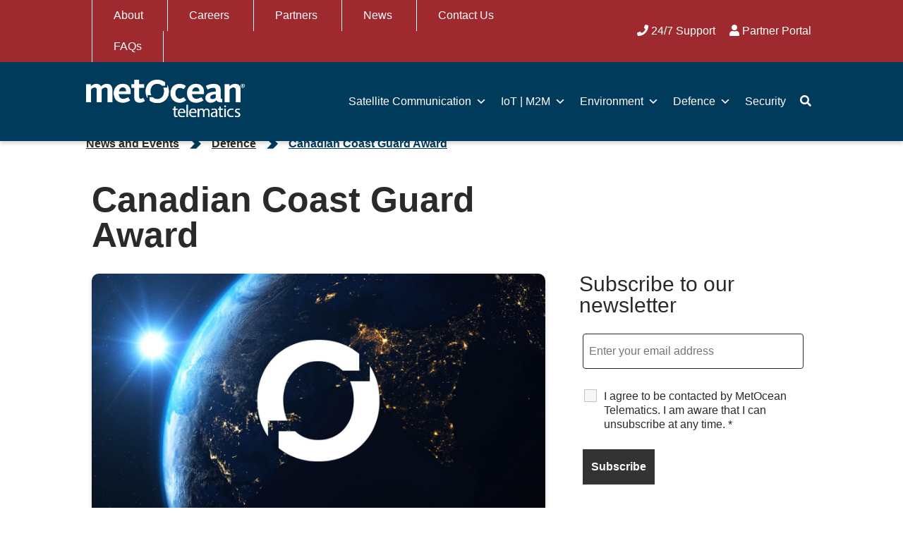

--- FILE ---
content_type: text/html; charset=UTF-8
request_url: https://metocean.com/canadian-coast-guard-award/
body_size: 27045
content:

  <!doctype html>
<!--[if lt IE 7]><html class="no-js ie ie6 lt-ie9 lt-ie8 lt-ie7" lang="en-US"> <![endif]-->
<!--[if IE 7]><html class="no-js ie ie7 lt-ie9 lt-ie8" lang="en-US"> <![endif]-->
<!--[if IE 8]><html class="no-js ie ie8 lt-ie9" lang="en-US"> <![endif]-->
<!--[if gt IE 8]><!-->
<html class="no-js" lang="en-US">
  <!--<![endif]-->
  <head>
    <meta charset="UTF-8"/>
    <meta name="viewport" content="width=device-width, height=device-height, initial-scale=1">
    <title>
              Canadian Coast Guard Award
        |
        MetOcean Telematics
          </title>
    <link rel="pingback" href="https://metocean.com/xmlrpc.php"/>
    <meta name='robots' content='index, follow, max-image-preview:large, max-snippet:-1, max-video-preview:-1' />
<script id="cookie-law-info-gcm-var-js">
var _ckyGcm = {"status":true,"default_settings":[{"analytics":"denied","advertisement":"denied","functional":"denied","necessary":"granted","ad_user_data":"denied","ad_personalization":"denied","regions":"All"}],"wait_for_update":2000,"url_passthrough":false,"ads_data_redaction":false}</script>
<script id="cookie-law-info-gcm-js" type="text/javascript" src="https://metocean.com/wp-content/plugins/cookie-law-info/lite/frontend/js/gcm.min.js"></script> <script id="cookieyes" type="text/javascript" src="https://cdn-cookieyes.com/client_data/9af19d14d8958f27fc987721/script.js"></script>
<!-- Google Tag Manager for WordPress by gtm4wp.com -->
<script data-cfasync="false" data-pagespeed-no-defer>
	var gtm4wp_datalayer_name = "dataLayer";
	var dataLayer = dataLayer || [];
</script>
<!-- End Google Tag Manager for WordPress by gtm4wp.com -->
	<!-- This site is optimized with the Yoast SEO plugin v26.6 - https://yoast.com/wordpress/plugins/seo/ -->
	<link rel="canonical" href="https://metocean.com/canadian-coast-guard-award/" />
	<meta property="og:locale" content="en_US" />
	<meta property="og:type" content="article" />
	<meta property="og:title" content="Canadian Coast Guard Award" />
	<meta property="og:description" content="Dartmouth, NS, Canada, November 20, 2012&nbsp;— MetOcean Data Systems (MetOcean) is pleased to announce that they have been awarded a multi-year Standing Offer for the supply and provision of Self-Locating Datum Marker Buoys (SLDMB) for the Canadian Coast Guard (CCG). An SLDMB is designed to measure surface currents, sea-surface temperature and provide a GPS position [&hellip;]" />
	<meta property="og:url" content="https://metocean.com/canadian-coast-guard-award/" />
	<meta property="og:site_name" content="MetOcean Telematics" />
	<meta property="article:published_time" content="2012-11-20T16:52:00+00:00" />
	<meta property="article:modified_time" content="2021-08-31T12:14:19+00:00" />
	<meta property="og:image" content="https://metocean.com/wp-content/uploads/2012/07/Placeholder_News@2x.jpg" />
	<meta property="og:image:width" content="1452" />
	<meta property="og:image:height" content="814" />
	<meta property="og:image:type" content="image/jpeg" />
	<meta name="author" content="Deanna Salmon" />
	<meta name="twitter:card" content="summary_large_image" />
	<meta name="twitter:label1" content="Written by" />
	<meta name="twitter:data1" content="Deanna Salmon" />
	<meta name="twitter:label2" content="Est. reading time" />
	<meta name="twitter:data2" content="2 minutes" />
	<script type="application/ld+json" class="yoast-schema-graph">{"@context":"https://schema.org","@graph":[{"@type":"Article","@id":"https://metocean.com/canadian-coast-guard-award/#article","isPartOf":{"@id":"https://metocean.com/canadian-coast-guard-award/"},"author":{"name":"Deanna Salmon","@id":"https://metocean.com/#/schema/person/b62b459cb0886d24898d74e70272cbfd"},"headline":"Canadian Coast Guard Award","datePublished":"2012-11-20T16:52:00+00:00","dateModified":"2021-08-31T12:14:19+00:00","mainEntityOfPage":{"@id":"https://metocean.com/canadian-coast-guard-award/"},"wordCount":376,"commentCount":0,"publisher":{"@id":"https://metocean.com/#organization"},"image":{"@id":"https://metocean.com/canadian-coast-guard-award/#primaryimage"},"thumbnailUrl":"https://metocean.com/wp-content/uploads/2012/07/Placeholder_News@2x.jpg","articleSection":["Defence"],"inLanguage":"en-US","potentialAction":[{"@type":"CommentAction","name":"Comment","target":["https://metocean.com/canadian-coast-guard-award/#respond"]}]},{"@type":"WebPage","@id":"https://metocean.com/canadian-coast-guard-award/","url":"https://metocean.com/canadian-coast-guard-award/","name":"Canadian Coast Guard Award","isPartOf":{"@id":"https://metocean.com/#website"},"primaryImageOfPage":{"@id":"https://metocean.com/canadian-coast-guard-award/#primaryimage"},"image":{"@id":"https://metocean.com/canadian-coast-guard-award/#primaryimage"},"thumbnailUrl":"https://metocean.com/wp-content/uploads/2012/07/Placeholder_News@2x.jpg","datePublished":"2012-11-20T16:52:00+00:00","dateModified":"2021-08-31T12:14:19+00:00","breadcrumb":{"@id":"https://metocean.com/canadian-coast-guard-award/#breadcrumb"},"inLanguage":"en-US","potentialAction":[{"@type":"ReadAction","target":["https://metocean.com/canadian-coast-guard-award/"]}]},{"@type":"ImageObject","inLanguage":"en-US","@id":"https://metocean.com/canadian-coast-guard-award/#primaryimage","url":"https://metocean.com/wp-content/uploads/2012/07/Placeholder_News@2x.jpg","contentUrl":"https://metocean.com/wp-content/uploads/2012/07/Placeholder_News@2x.jpg","width":1452,"height":814},{"@type":"BreadcrumbList","@id":"https://metocean.com/canadian-coast-guard-award/#breadcrumb","itemListElement":[{"@type":"ListItem","position":1,"name":"Home","item":"https://metocean.com/"},{"@type":"ListItem","position":2,"name":"News and Events","item":"https://metocean.com/news-and-events/"},{"@type":"ListItem","position":3,"name":"Canadian Coast Guard Award"}]},{"@type":"WebSite","@id":"https://metocean.com/#website","url":"https://metocean.com/","name":"MetOcean Telematics","description":"","publisher":{"@id":"https://metocean.com/#organization"},"potentialAction":[{"@type":"SearchAction","target":{"@type":"EntryPoint","urlTemplate":"https://metocean.com/?s={search_term_string}"},"query-input":{"@type":"PropertyValueSpecification","valueRequired":true,"valueName":"search_term_string"}}],"inLanguage":"en-US"},{"@type":"Organization","@id":"https://metocean.com/#organization","name":"MetOcean Telematics","url":"https://metocean.com/","logo":{"@type":"ImageObject","inLanguage":"en-US","@id":"https://metocean.com/#/schema/logo/image/","url":"https://metocean.com/wp-content/uploads/2021/12/Color-MetOcean-Telematics-Logo.png","contentUrl":"https://metocean.com/wp-content/uploads/2021/12/Color-MetOcean-Telematics-Logo.png","width":2136,"height":606,"caption":"MetOcean Telematics"},"image":{"@id":"https://metocean.com/#/schema/logo/image/"}},{"@type":"Person","@id":"https://metocean.com/#/schema/person/b62b459cb0886d24898d74e70272cbfd","name":"Deanna Salmon","image":{"@type":"ImageObject","inLanguage":"en-US","@id":"https://metocean.com/#/schema/person/image/","url":"https://secure.gravatar.com/avatar/adbe08acc720284434796769ac0383d6a007c3930f88fdccf0515fc7b77af3c9?s=96&d=mm&r=g","contentUrl":"https://secure.gravatar.com/avatar/adbe08acc720284434796769ac0383d6a007c3930f88fdccf0515fc7b77af3c9?s=96&d=mm&r=g","caption":"Deanna Salmon"},"url":"https://metocean.com/author/dsalmon/"}]}</script>
	<!-- / Yoast SEO plugin. -->


<link rel='dns-prefetch' href='//cdnjs.cloudflare.com' />
<link rel='dns-prefetch' href='//cdn.jsdelivr.net' />
<link rel='dns-prefetch' href='//use.typekit.net' />
<link rel="alternate" title="oEmbed (JSON)" type="application/json+oembed" href="https://metocean.com/wp-json/oembed/1.0/embed?url=https%3A%2F%2Fmetocean.com%2Fcanadian-coast-guard-award%2F" />
<link rel="alternate" title="oEmbed (XML)" type="text/xml+oembed" href="https://metocean.com/wp-json/oembed/1.0/embed?url=https%3A%2F%2Fmetocean.com%2Fcanadian-coast-guard-award%2F&#038;format=xml" />
<style id='wp-img-auto-sizes-contain-inline-css' type='text/css'>
img:is([sizes=auto i],[sizes^="auto," i]){contain-intrinsic-size:3000px 1500px}
/*# sourceURL=wp-img-auto-sizes-contain-inline-css */
</style>
<style id='wp-block-library-inline-css' type='text/css'>
:root{--wp-block-synced-color:#7a00df;--wp-block-synced-color--rgb:122,0,223;--wp-bound-block-color:var(--wp-block-synced-color);--wp-editor-canvas-background:#ddd;--wp-admin-theme-color:#007cba;--wp-admin-theme-color--rgb:0,124,186;--wp-admin-theme-color-darker-10:#006ba1;--wp-admin-theme-color-darker-10--rgb:0,107,160.5;--wp-admin-theme-color-darker-20:#005a87;--wp-admin-theme-color-darker-20--rgb:0,90,135;--wp-admin-border-width-focus:2px}@media (min-resolution:192dpi){:root{--wp-admin-border-width-focus:1.5px}}.wp-element-button{cursor:pointer}:root .has-very-light-gray-background-color{background-color:#eee}:root .has-very-dark-gray-background-color{background-color:#313131}:root .has-very-light-gray-color{color:#eee}:root .has-very-dark-gray-color{color:#313131}:root .has-vivid-green-cyan-to-vivid-cyan-blue-gradient-background{background:linear-gradient(135deg,#00d084,#0693e3)}:root .has-purple-crush-gradient-background{background:linear-gradient(135deg,#34e2e4,#4721fb 50%,#ab1dfe)}:root .has-hazy-dawn-gradient-background{background:linear-gradient(135deg,#faaca8,#dad0ec)}:root .has-subdued-olive-gradient-background{background:linear-gradient(135deg,#fafae1,#67a671)}:root .has-atomic-cream-gradient-background{background:linear-gradient(135deg,#fdd79a,#004a59)}:root .has-nightshade-gradient-background{background:linear-gradient(135deg,#330968,#31cdcf)}:root .has-midnight-gradient-background{background:linear-gradient(135deg,#020381,#2874fc)}:root{--wp--preset--font-size--normal:16px;--wp--preset--font-size--huge:42px}.has-regular-font-size{font-size:1em}.has-larger-font-size{font-size:2.625em}.has-normal-font-size{font-size:var(--wp--preset--font-size--normal)}.has-huge-font-size{font-size:var(--wp--preset--font-size--huge)}.has-text-align-center{text-align:center}.has-text-align-left{text-align:left}.has-text-align-right{text-align:right}.has-fit-text{white-space:nowrap!important}#end-resizable-editor-section{display:none}.aligncenter{clear:both}.items-justified-left{justify-content:flex-start}.items-justified-center{justify-content:center}.items-justified-right{justify-content:flex-end}.items-justified-space-between{justify-content:space-between}.screen-reader-text{border:0;clip-path:inset(50%);height:1px;margin:-1px;overflow:hidden;padding:0;position:absolute;width:1px;word-wrap:normal!important}.screen-reader-text:focus{background-color:#ddd;clip-path:none;color:#444;display:block;font-size:1em;height:auto;left:5px;line-height:normal;padding:15px 23px 14px;text-decoration:none;top:5px;width:auto;z-index:100000}html :where(.has-border-color){border-style:solid}html :where([style*=border-top-color]){border-top-style:solid}html :where([style*=border-right-color]){border-right-style:solid}html :where([style*=border-bottom-color]){border-bottom-style:solid}html :where([style*=border-left-color]){border-left-style:solid}html :where([style*=border-width]){border-style:solid}html :where([style*=border-top-width]){border-top-style:solid}html :where([style*=border-right-width]){border-right-style:solid}html :where([style*=border-bottom-width]){border-bottom-style:solid}html :where([style*=border-left-width]){border-left-style:solid}html :where(img[class*=wp-image-]){height:auto;max-width:100%}:where(figure){margin:0 0 1em}html :where(.is-position-sticky){--wp-admin--admin-bar--position-offset:var(--wp-admin--admin-bar--height,0px)}@media screen and (max-width:600px){html :where(.is-position-sticky){--wp-admin--admin-bar--position-offset:0px}}

/*# sourceURL=wp-block-library-inline-css */
</style><style id='global-styles-inline-css' type='text/css'>
:root{--wp--preset--aspect-ratio--square: 1;--wp--preset--aspect-ratio--4-3: 4/3;--wp--preset--aspect-ratio--3-4: 3/4;--wp--preset--aspect-ratio--3-2: 3/2;--wp--preset--aspect-ratio--2-3: 2/3;--wp--preset--aspect-ratio--16-9: 16/9;--wp--preset--aspect-ratio--9-16: 9/16;--wp--preset--color--black: #000000;--wp--preset--color--cyan-bluish-gray: #abb8c3;--wp--preset--color--white: #fff;--wp--preset--color--pale-pink: #f78da7;--wp--preset--color--vivid-red: #cf2e2e;--wp--preset--color--luminous-vivid-orange: #ff6900;--wp--preset--color--luminous-vivid-amber: #fcb900;--wp--preset--color--light-green-cyan: #7bdcb5;--wp--preset--color--vivid-green-cyan: #00d084;--wp--preset--color--pale-cyan-blue: #8ed1fc;--wp--preset--color--vivid-cyan-blue: #0693e3;--wp--preset--color--vivid-purple: #9b51e0;--wp--preset--color--blue: #0E7676;--wp--preset--color--green: #436A1C;--wp--preset--color--grey: #4B4B4B;--wp--preset--color--orange: #8E430C;--wp--preset--color--yellow: #8D6E11;--wp--preset--gradient--vivid-cyan-blue-to-vivid-purple: linear-gradient(135deg,rgb(6,147,227) 0%,rgb(155,81,224) 100%);--wp--preset--gradient--light-green-cyan-to-vivid-green-cyan: linear-gradient(135deg,rgb(122,220,180) 0%,rgb(0,208,130) 100%);--wp--preset--gradient--luminous-vivid-amber-to-luminous-vivid-orange: linear-gradient(135deg,rgb(252,185,0) 0%,rgb(255,105,0) 100%);--wp--preset--gradient--luminous-vivid-orange-to-vivid-red: linear-gradient(135deg,rgb(255,105,0) 0%,rgb(207,46,46) 100%);--wp--preset--gradient--very-light-gray-to-cyan-bluish-gray: linear-gradient(135deg,rgb(238,238,238) 0%,rgb(169,184,195) 100%);--wp--preset--gradient--cool-to-warm-spectrum: linear-gradient(135deg,rgb(74,234,220) 0%,rgb(151,120,209) 20%,rgb(207,42,186) 40%,rgb(238,44,130) 60%,rgb(251,105,98) 80%,rgb(254,248,76) 100%);--wp--preset--gradient--blush-light-purple: linear-gradient(135deg,rgb(255,206,236) 0%,rgb(152,150,240) 100%);--wp--preset--gradient--blush-bordeaux: linear-gradient(135deg,rgb(254,205,165) 0%,rgb(254,45,45) 50%,rgb(107,0,62) 100%);--wp--preset--gradient--luminous-dusk: linear-gradient(135deg,rgb(255,203,112) 0%,rgb(199,81,192) 50%,rgb(65,88,208) 100%);--wp--preset--gradient--pale-ocean: linear-gradient(135deg,rgb(255,245,203) 0%,rgb(182,227,212) 50%,rgb(51,167,181) 100%);--wp--preset--gradient--electric-grass: linear-gradient(135deg,rgb(202,248,128) 0%,rgb(113,206,126) 100%);--wp--preset--gradient--midnight: linear-gradient(135deg,rgb(2,3,129) 0%,rgb(40,116,252) 100%);--wp--preset--font-size--small: 13px;--wp--preset--font-size--medium: 20px;--wp--preset--font-size--large: 36px;--wp--preset--font-size--x-large: 42px;--wp--preset--spacing--20: 0.44rem;--wp--preset--spacing--30: 0.67rem;--wp--preset--spacing--40: 1rem;--wp--preset--spacing--50: 1.5rem;--wp--preset--spacing--60: 2.25rem;--wp--preset--spacing--70: 3.38rem;--wp--preset--spacing--80: 5.06rem;--wp--preset--shadow--natural: 6px 6px 9px rgba(0, 0, 0, 0.2);--wp--preset--shadow--deep: 12px 12px 50px rgba(0, 0, 0, 0.4);--wp--preset--shadow--sharp: 6px 6px 0px rgba(0, 0, 0, 0.2);--wp--preset--shadow--outlined: 6px 6px 0px -3px rgb(255, 255, 255), 6px 6px rgb(0, 0, 0);--wp--preset--shadow--crisp: 6px 6px 0px rgb(0, 0, 0);}:where(.is-layout-flex){gap: 0.5em;}:where(.is-layout-grid){gap: 0.5em;}body .is-layout-flex{display: flex;}.is-layout-flex{flex-wrap: wrap;align-items: center;}.is-layout-flex > :is(*, div){margin: 0;}body .is-layout-grid{display: grid;}.is-layout-grid > :is(*, div){margin: 0;}:where(.wp-block-columns.is-layout-flex){gap: 2em;}:where(.wp-block-columns.is-layout-grid){gap: 2em;}:where(.wp-block-post-template.is-layout-flex){gap: 1.25em;}:where(.wp-block-post-template.is-layout-grid){gap: 1.25em;}.has-black-color{color: var(--wp--preset--color--black) !important;}.has-cyan-bluish-gray-color{color: var(--wp--preset--color--cyan-bluish-gray) !important;}.has-white-color{color: var(--wp--preset--color--white) !important;}.has-pale-pink-color{color: var(--wp--preset--color--pale-pink) !important;}.has-vivid-red-color{color: var(--wp--preset--color--vivid-red) !important;}.has-luminous-vivid-orange-color{color: var(--wp--preset--color--luminous-vivid-orange) !important;}.has-luminous-vivid-amber-color{color: var(--wp--preset--color--luminous-vivid-amber) !important;}.has-light-green-cyan-color{color: var(--wp--preset--color--light-green-cyan) !important;}.has-vivid-green-cyan-color{color: var(--wp--preset--color--vivid-green-cyan) !important;}.has-pale-cyan-blue-color{color: var(--wp--preset--color--pale-cyan-blue) !important;}.has-vivid-cyan-blue-color{color: var(--wp--preset--color--vivid-cyan-blue) !important;}.has-vivid-purple-color{color: var(--wp--preset--color--vivid-purple) !important;}.has-black-background-color{background-color: var(--wp--preset--color--black) !important;}.has-cyan-bluish-gray-background-color{background-color: var(--wp--preset--color--cyan-bluish-gray) !important;}.has-white-background-color{background-color: var(--wp--preset--color--white) !important;}.has-pale-pink-background-color{background-color: var(--wp--preset--color--pale-pink) !important;}.has-vivid-red-background-color{background-color: var(--wp--preset--color--vivid-red) !important;}.has-luminous-vivid-orange-background-color{background-color: var(--wp--preset--color--luminous-vivid-orange) !important;}.has-luminous-vivid-amber-background-color{background-color: var(--wp--preset--color--luminous-vivid-amber) !important;}.has-light-green-cyan-background-color{background-color: var(--wp--preset--color--light-green-cyan) !important;}.has-vivid-green-cyan-background-color{background-color: var(--wp--preset--color--vivid-green-cyan) !important;}.has-pale-cyan-blue-background-color{background-color: var(--wp--preset--color--pale-cyan-blue) !important;}.has-vivid-cyan-blue-background-color{background-color: var(--wp--preset--color--vivid-cyan-blue) !important;}.has-vivid-purple-background-color{background-color: var(--wp--preset--color--vivid-purple) !important;}.has-black-border-color{border-color: var(--wp--preset--color--black) !important;}.has-cyan-bluish-gray-border-color{border-color: var(--wp--preset--color--cyan-bluish-gray) !important;}.has-white-border-color{border-color: var(--wp--preset--color--white) !important;}.has-pale-pink-border-color{border-color: var(--wp--preset--color--pale-pink) !important;}.has-vivid-red-border-color{border-color: var(--wp--preset--color--vivid-red) !important;}.has-luminous-vivid-orange-border-color{border-color: var(--wp--preset--color--luminous-vivid-orange) !important;}.has-luminous-vivid-amber-border-color{border-color: var(--wp--preset--color--luminous-vivid-amber) !important;}.has-light-green-cyan-border-color{border-color: var(--wp--preset--color--light-green-cyan) !important;}.has-vivid-green-cyan-border-color{border-color: var(--wp--preset--color--vivid-green-cyan) !important;}.has-pale-cyan-blue-border-color{border-color: var(--wp--preset--color--pale-cyan-blue) !important;}.has-vivid-cyan-blue-border-color{border-color: var(--wp--preset--color--vivid-cyan-blue) !important;}.has-vivid-purple-border-color{border-color: var(--wp--preset--color--vivid-purple) !important;}.has-vivid-cyan-blue-to-vivid-purple-gradient-background{background: var(--wp--preset--gradient--vivid-cyan-blue-to-vivid-purple) !important;}.has-light-green-cyan-to-vivid-green-cyan-gradient-background{background: var(--wp--preset--gradient--light-green-cyan-to-vivid-green-cyan) !important;}.has-luminous-vivid-amber-to-luminous-vivid-orange-gradient-background{background: var(--wp--preset--gradient--luminous-vivid-amber-to-luminous-vivid-orange) !important;}.has-luminous-vivid-orange-to-vivid-red-gradient-background{background: var(--wp--preset--gradient--luminous-vivid-orange-to-vivid-red) !important;}.has-very-light-gray-to-cyan-bluish-gray-gradient-background{background: var(--wp--preset--gradient--very-light-gray-to-cyan-bluish-gray) !important;}.has-cool-to-warm-spectrum-gradient-background{background: var(--wp--preset--gradient--cool-to-warm-spectrum) !important;}.has-blush-light-purple-gradient-background{background: var(--wp--preset--gradient--blush-light-purple) !important;}.has-blush-bordeaux-gradient-background{background: var(--wp--preset--gradient--blush-bordeaux) !important;}.has-luminous-dusk-gradient-background{background: var(--wp--preset--gradient--luminous-dusk) !important;}.has-pale-ocean-gradient-background{background: var(--wp--preset--gradient--pale-ocean) !important;}.has-electric-grass-gradient-background{background: var(--wp--preset--gradient--electric-grass) !important;}.has-midnight-gradient-background{background: var(--wp--preset--gradient--midnight) !important;}.has-small-font-size{font-size: var(--wp--preset--font-size--small) !important;}.has-medium-font-size{font-size: var(--wp--preset--font-size--medium) !important;}.has-large-font-size{font-size: var(--wp--preset--font-size--large) !important;}.has-x-large-font-size{font-size: var(--wp--preset--font-size--x-large) !important;}
/*# sourceURL=global-styles-inline-css */
</style>

<style id='classic-theme-styles-inline-css' type='text/css'>
/*! This file is auto-generated */
.wp-block-button__link{color:#fff;background-color:#32373c;border-radius:9999px;box-shadow:none;text-decoration:none;padding:calc(.667em + 2px) calc(1.333em + 2px);font-size:1.125em}.wp-block-file__button{background:#32373c;color:#fff;text-decoration:none}
/*# sourceURL=/wp-includes/css/classic-themes.min.css */
</style>
<link rel='stylesheet' id='style-index-css-css' href='https://metocean.com/wp-content/plugins/gallery-styles/build/style-index.css?ver=1767642952' type='text/css' media='all' />
<link rel='stylesheet' id='wp-components-css' href='https://metocean.com/wp-includes/css/dist/components/style.min.css?ver=6.9' type='text/css' media='all' />
<link rel='stylesheet' id='wp-preferences-css' href='https://metocean.com/wp-includes/css/dist/preferences/style.min.css?ver=6.9' type='text/css' media='all' />
<link rel='stylesheet' id='wp-block-editor-css' href='https://metocean.com/wp-includes/css/dist/block-editor/style.min.css?ver=6.9' type='text/css' media='all' />
<link rel='stylesheet' id='popup-maker-block-library-style-css' href='https://metocean.com/wp-content/plugins/popup-maker/dist/packages/block-library-style.css?ver=dbea705cfafe089d65f1' type='text/css' media='all' />
<link rel='stylesheet' id='megamenu-css' href='https://metocean.com/wp-content/uploads/maxmegamenu/style.css?ver=76c3fd' type='text/css' media='all' />
<link rel='stylesheet' id='dashicons-css' href='https://metocean.com/wp-includes/css/dashicons.min.css?ver=6.9' type='text/css' media='all' />
<link rel='stylesheet' id='myriad-pro-css' href='//use.typekit.net/eyg4zbn.css?ver=6.9' type='text/css' media='all' />
<link rel='stylesheet' id='style-css' href='https://metocean.com/wp-content/themes/metocean/assets/css/style.css?ver=6.9' type='text/css' media='all' />
<link rel='stylesheet' id='slick-css-css' href='//cdn.jsdelivr.net/npm/slick-carousel@1.8.1/slick/slick.css?ver=6.9' type='text/css' media='all' />
<link rel='stylesheet' id='lity-css-css' href='//cdnjs.cloudflare.com/ajax/libs/lity/2.4.1/lity.css?ver=6.9' type='text/css' media='all' />
<link rel='stylesheet' id='animate-css-css' href='//cdnjs.cloudflare.com/ajax/libs/animate.css/4.1.1/animate.min.css?ver=6.9' type='text/css' media='all' />
<link rel='stylesheet' id='font-awesome-css-css' href='https://metocean.com/wp-content/themes/metocean/assets/fonts/fontawesome/css/all.css?ver=6.9' type='text/css' media='all' />
<link rel='stylesheet' id='nf-display-css' href='https://metocean.com/wp-content/plugins/ninja-forms/assets/css/display-opinions-light.css?ver=6.9' type='text/css' media='all' />
<link rel='stylesheet' id='nf-font-awesome-css' href='https://metocean.com/wp-content/plugins/ninja-forms/assets/css/font-awesome.min.css?ver=6.9' type='text/css' media='all' />
<link rel='stylesheet' id='popup-maker-site-css' href='//metocean.com/wp-content/uploads/pum/pum-site-styles.css?generated=1757093233&#038;ver=1.21.5' type='text/css' media='all' />
<link rel='stylesheet' id='wp-block-paragraph-css' href='https://metocean.com/wp-includes/blocks/paragraph/style.min.css?ver=6.9' type='text/css' media='all' />
<script type="text/javascript" src="//cdnjs.cloudflare.com/ajax/libs/jquery/3.2.1/jquery.min.js?ver=6.9" id="jquery-js"></script>
<script type="text/javascript" id="file_uploads_nfpluginsettings-js-extra">
/* <![CDATA[ */
var params = {"clearLogRestUrl":"https://metocean.com/wp-json/nf-file-uploads/debug-log/delete-all","clearLogButtonId":"file_uploads_clear_debug_logger","downloadLogRestUrl":"https://metocean.com/wp-json/nf-file-uploads/debug-log/get-all","downloadLogButtonId":"file_uploads_download_debug_logger"};
//# sourceURL=file_uploads_nfpluginsettings-js-extra
/* ]]> */
</script>
<script type="text/javascript" src="https://metocean.com/wp-content/plugins/ninja-forms-uploads/assets/js/nfpluginsettings.js?ver=3.3.21" id="file_uploads_nfpluginsettings-js"></script>
<script type="text/javascript" src="https://cdnjs.cloudflare.com/ajax/libs/lity/2.4.1/lity.min.js?ver=2.5.17" id="lity-js"></script>
<script type="text/javascript" src="//cdn.jsdelivr.net/npm/slick-carousel@1.8.1/slick/slick.min.js" id="slick-js"></script>
<script type="text/javascript" src="https://metocean.com/wp-includes/js/underscore.min.js?ver=1.13.7" id="underscore-js"></script>
<script type="text/javascript" src="https://metocean.com/wp-includes/js/backbone.min.js?ver=1.6.0" id="backbone-js"></script>
<script type="text/javascript" src="https://metocean.com/wp-content/plugins/ninja-forms/assets/js/min/front-end-deps.js?ver=3.13.4" id="nf-front-end-deps-js"></script>
<script type="text/javascript" id="nf-front-end-js-extra">
/* <![CDATA[ */
var nfi18n = {"ninjaForms":"Ninja Forms","changeEmailErrorMsg":"Please enter a valid email address!","changeDateErrorMsg":"Please enter a valid date!","confirmFieldErrorMsg":"These fields must match!","fieldNumberNumMinError":"Number Min Error","fieldNumberNumMaxError":"Number Max Error","fieldNumberIncrementBy":"Please increment by ","fieldTextareaRTEInsertLink":"Insert Link","fieldTextareaRTEInsertMedia":"Insert Media","fieldTextareaRTESelectAFile":"Select a file","formErrorsCorrectErrors":"Please correct errors before submitting this form.","formHoneypot":"If you are a human seeing this field, please leave it empty.","validateRequiredField":"This is a required field.","honeypotHoneypotError":"Honeypot Error","fileUploadOldCodeFileUploadInProgress":"File Upload in Progress.","fileUploadOldCodeFileUpload":"FILE UPLOAD","currencySymbol":"$","fieldsMarkedRequired":"Fields marked with an \u003Cspan class=\"ninja-forms-req-symbol\"\u003E*\u003C/span\u003E are required","thousands_sep":",","decimal_point":".","siteLocale":"en_US","dateFormat":"m/d/Y","startOfWeek":"0","of":"of","previousMonth":"Previous Month","nextMonth":"Next Month","months":["January","February","March","April","May","June","July","August","September","October","November","December"],"monthsShort":["Jan","Feb","Mar","Apr","May","Jun","Jul","Aug","Sep","Oct","Nov","Dec"],"weekdays":["Sunday","Monday","Tuesday","Wednesday","Thursday","Friday","Saturday"],"weekdaysShort":["Sun","Mon","Tue","Wed","Thu","Fri","Sat"],"weekdaysMin":["Su","Mo","Tu","We","Th","Fr","Sa"],"recaptchaConsentMissing":"reCaptcha validation couldn't load.","recaptchaMissingCookie":"reCaptcha v3 validation couldn't load the cookie needed to submit the form.","recaptchaConsentEvent":"Accept reCaptcha cookies before sending the form."};
var nfFrontEnd = {"adminAjax":"https://metocean.com/wp-admin/admin-ajax.php","ajaxNonce":"b5b4d3f11d","requireBaseUrl":"https://metocean.com/wp-content/plugins/ninja-forms/assets/js/","use_merge_tags":{"user":{"address":"address","textbox":"textbox","button":"button","checkbox":"checkbox","city":"city","confirm":"confirm","date":"date","email":"email","firstname":"firstname","html":"html","hcaptcha":"hcaptcha","hidden":"hidden","lastname":"lastname","listcheckbox":"listcheckbox","listcountry":"listcountry","listimage":"listimage","listmultiselect":"listmultiselect","listradio":"listradio","listselect":"listselect","liststate":"liststate","note":"note","number":"number","password":"password","passwordconfirm":"passwordconfirm","product":"product","quantity":"quantity","recaptcha":"recaptcha","recaptcha_v3":"recaptcha_v3","repeater":"repeater","shipping":"shipping","signature":"signature","spam":"spam","starrating":"starrating","submit":"submit","terms":"terms","textarea":"textarea","total":"total","turnstile":"turnstile","unknown":"unknown","zip":"zip","hr":"hr","file_upload":"file_upload"},"post":{"address":"address","textbox":"textbox","button":"button","checkbox":"checkbox","city":"city","confirm":"confirm","date":"date","email":"email","firstname":"firstname","html":"html","hcaptcha":"hcaptcha","hidden":"hidden","lastname":"lastname","listcheckbox":"listcheckbox","listcountry":"listcountry","listimage":"listimage","listmultiselect":"listmultiselect","listradio":"listradio","listselect":"listselect","liststate":"liststate","note":"note","number":"number","password":"password","passwordconfirm":"passwordconfirm","product":"product","quantity":"quantity","recaptcha":"recaptcha","recaptcha_v3":"recaptcha_v3","repeater":"repeater","shipping":"shipping","signature":"signature","spam":"spam","starrating":"starrating","submit":"submit","terms":"terms","textarea":"textarea","total":"total","turnstile":"turnstile","unknown":"unknown","zip":"zip","hr":"hr","file_upload":"file_upload"},"system":{"address":"address","textbox":"textbox","button":"button","checkbox":"checkbox","city":"city","confirm":"confirm","date":"date","email":"email","firstname":"firstname","html":"html","hcaptcha":"hcaptcha","hidden":"hidden","lastname":"lastname","listcheckbox":"listcheckbox","listcountry":"listcountry","listimage":"listimage","listmultiselect":"listmultiselect","listradio":"listradio","listselect":"listselect","liststate":"liststate","note":"note","number":"number","password":"password","passwordconfirm":"passwordconfirm","product":"product","quantity":"quantity","recaptcha":"recaptcha","recaptcha_v3":"recaptcha_v3","repeater":"repeater","shipping":"shipping","signature":"signature","spam":"spam","starrating":"starrating","submit":"submit","terms":"terms","textarea":"textarea","total":"total","turnstile":"turnstile","unknown":"unknown","zip":"zip","hr":"hr","file_upload":"file_upload"},"fields":{"address":"address","textbox":"textbox","button":"button","checkbox":"checkbox","city":"city","confirm":"confirm","date":"date","email":"email","firstname":"firstname","html":"html","hcaptcha":"hcaptcha","hidden":"hidden","lastname":"lastname","listcheckbox":"listcheckbox","listcountry":"listcountry","listimage":"listimage","listmultiselect":"listmultiselect","listradio":"listradio","listselect":"listselect","liststate":"liststate","note":"note","number":"number","password":"password","passwordconfirm":"passwordconfirm","product":"product","quantity":"quantity","recaptcha":"recaptcha","recaptcha_v3":"recaptcha_v3","repeater":"repeater","shipping":"shipping","signature":"signature","spam":"spam","starrating":"starrating","submit":"submit","terms":"terms","textarea":"textarea","total":"total","turnstile":"turnstile","unknown":"unknown","zip":"zip","hr":"hr","file_upload":"file_upload"},"calculations":{"html":"html","hidden":"hidden","note":"note","unknown":"unknown"}},"opinionated_styles":"light","filter_esc_status":"false","nf_consent_status_response":[]};
var nfInlineVars = [];
var nfi18n = {"ninjaForms":"Ninja Forms","changeEmailErrorMsg":"Please enter a valid email address!","changeDateErrorMsg":"Please enter a valid date!","confirmFieldErrorMsg":"These fields must match!","fieldNumberNumMinError":"Number Min Error","fieldNumberNumMaxError":"Number Max Error","fieldNumberIncrementBy":"Please increment by ","fieldTextareaRTEInsertLink":"Insert Link","fieldTextareaRTEInsertMedia":"Insert Media","fieldTextareaRTESelectAFile":"Select a file","formErrorsCorrectErrors":"Please correct errors before submitting this form.","formHoneypot":"If you are a human seeing this field, please leave it empty.","validateRequiredField":"This is a required field.","honeypotHoneypotError":"Honeypot Error","fileUploadOldCodeFileUploadInProgress":"File Upload in Progress.","fileUploadOldCodeFileUpload":"FILE UPLOAD","currencySymbol":"$","fieldsMarkedRequired":"Fields marked with an \u003Cspan class=\"ninja-forms-req-symbol\"\u003E*\u003C/span\u003E are required","thousands_sep":",","decimal_point":".","siteLocale":"en_US","dateFormat":"m/d/Y","startOfWeek":"0","of":"of","previousMonth":"Previous Month","nextMonth":"Next Month","months":["January","February","March","April","May","June","July","August","September","October","November","December"],"monthsShort":["Jan","Feb","Mar","Apr","May","Jun","Jul","Aug","Sep","Oct","Nov","Dec"],"weekdays":["Sunday","Monday","Tuesday","Wednesday","Thursday","Friday","Saturday"],"weekdaysShort":["Sun","Mon","Tue","Wed","Thu","Fri","Sat"],"weekdaysMin":["Su","Mo","Tu","We","Th","Fr","Sa"],"recaptchaConsentMissing":"reCaptcha validation couldn't load.","recaptchaMissingCookie":"reCaptcha v3 validation couldn't load the cookie needed to submit the form.","recaptchaConsentEvent":"Accept reCaptcha cookies before sending the form."};
var nfFrontEnd = {"adminAjax":"https://metocean.com/wp-admin/admin-ajax.php","ajaxNonce":"b5b4d3f11d","requireBaseUrl":"https://metocean.com/wp-content/plugins/ninja-forms/assets/js/","use_merge_tags":{"user":{"address":"address","textbox":"textbox","button":"button","checkbox":"checkbox","city":"city","confirm":"confirm","date":"date","email":"email","firstname":"firstname","html":"html","hcaptcha":"hcaptcha","hidden":"hidden","lastname":"lastname","listcheckbox":"listcheckbox","listcountry":"listcountry","listimage":"listimage","listmultiselect":"listmultiselect","listradio":"listradio","listselect":"listselect","liststate":"liststate","note":"note","number":"number","password":"password","passwordconfirm":"passwordconfirm","product":"product","quantity":"quantity","recaptcha":"recaptcha","recaptcha_v3":"recaptcha_v3","repeater":"repeater","shipping":"shipping","signature":"signature","spam":"spam","starrating":"starrating","submit":"submit","terms":"terms","textarea":"textarea","total":"total","turnstile":"turnstile","unknown":"unknown","zip":"zip","hr":"hr","file_upload":"file_upload"},"post":{"address":"address","textbox":"textbox","button":"button","checkbox":"checkbox","city":"city","confirm":"confirm","date":"date","email":"email","firstname":"firstname","html":"html","hcaptcha":"hcaptcha","hidden":"hidden","lastname":"lastname","listcheckbox":"listcheckbox","listcountry":"listcountry","listimage":"listimage","listmultiselect":"listmultiselect","listradio":"listradio","listselect":"listselect","liststate":"liststate","note":"note","number":"number","password":"password","passwordconfirm":"passwordconfirm","product":"product","quantity":"quantity","recaptcha":"recaptcha","recaptcha_v3":"recaptcha_v3","repeater":"repeater","shipping":"shipping","signature":"signature","spam":"spam","starrating":"starrating","submit":"submit","terms":"terms","textarea":"textarea","total":"total","turnstile":"turnstile","unknown":"unknown","zip":"zip","hr":"hr","file_upload":"file_upload"},"system":{"address":"address","textbox":"textbox","button":"button","checkbox":"checkbox","city":"city","confirm":"confirm","date":"date","email":"email","firstname":"firstname","html":"html","hcaptcha":"hcaptcha","hidden":"hidden","lastname":"lastname","listcheckbox":"listcheckbox","listcountry":"listcountry","listimage":"listimage","listmultiselect":"listmultiselect","listradio":"listradio","listselect":"listselect","liststate":"liststate","note":"note","number":"number","password":"password","passwordconfirm":"passwordconfirm","product":"product","quantity":"quantity","recaptcha":"recaptcha","recaptcha_v3":"recaptcha_v3","repeater":"repeater","shipping":"shipping","signature":"signature","spam":"spam","starrating":"starrating","submit":"submit","terms":"terms","textarea":"textarea","total":"total","turnstile":"turnstile","unknown":"unknown","zip":"zip","hr":"hr","file_upload":"file_upload"},"fields":{"address":"address","textbox":"textbox","button":"button","checkbox":"checkbox","city":"city","confirm":"confirm","date":"date","email":"email","firstname":"firstname","html":"html","hcaptcha":"hcaptcha","hidden":"hidden","lastname":"lastname","listcheckbox":"listcheckbox","listcountry":"listcountry","listimage":"listimage","listmultiselect":"listmultiselect","listradio":"listradio","listselect":"listselect","liststate":"liststate","note":"note","number":"number","password":"password","passwordconfirm":"passwordconfirm","product":"product","quantity":"quantity","recaptcha":"recaptcha","recaptcha_v3":"recaptcha_v3","repeater":"repeater","shipping":"shipping","signature":"signature","spam":"spam","starrating":"starrating","submit":"submit","terms":"terms","textarea":"textarea","total":"total","turnstile":"turnstile","unknown":"unknown","zip":"zip","hr":"hr","file_upload":"file_upload"},"calculations":{"html":"html","hidden":"hidden","note":"note","unknown":"unknown"}},"opinionated_styles":"light","filter_esc_status":"false","nf_consent_status_response":[]};
var nfInlineVars = [];
//# sourceURL=nf-front-end-js-extra
/* ]]> */
</script>
<script type="text/javascript" src="https://metocean.com/wp-content/plugins/ninja-forms/assets/js/min/front-end.js?ver=3.13.4" id="nf-front-end-js"></script>
<script type="text/javascript" src="https://metocean.com/wp-content/plugins/ninja-forms-conditionals/assets/js/min/front-end.js?ver=6.9" id="nf-cl-front-end-js"></script>
<link rel="https://api.w.org/" href="https://metocean.com/wp-json/" /><link rel="alternate" title="JSON" type="application/json" href="https://metocean.com/wp-json/wp/v2/posts/823" /><link rel="EditURI" type="application/rsd+xml" title="RSD" href="https://metocean.com/xmlrpc.php?rsd" />
<meta name="generator" content="WordPress 6.9" />
<link rel='shortlink' href='https://metocean.com/?p=823' />
<!-- Global site tag (gtag.js) - Google Analytics -->
<script async src="https://www.googletagmanager.com/gtag/js?id=UA-74365932-1"></script>
<script>
  window.dataLayer = window.dataLayer || [];
  function gtag(){dataLayer.push(arguments);}
  gtag('js', new Date());
 
  gtag('config', 'UA-74365932-1');
</script>

<!-- Google Tag Manager -->
<script>(function(w,d,s,l,i){w[l]=w[l]||[];w[l].push({'gtm.start':
new Date().getTime(),event:'gtm.js'});var f=d.getElementsByTagName(s)[0],
j=d.createElement(s),dl=l!='dataLayer'?'&l='+l:'';j.async=true;j.src=
'https://www.googletagmanager.com/gtm.js?id='+i+dl;f.parentNode.insertBefore(j,f);
})(window,document,'script','dataLayer','GTM-5KZ8KW32');</script>
<!-- End Google Tag Manager --><script>document.documentElement.className += " js";</script>

<!-- Google Tag Manager for WordPress by gtm4wp.com -->
<!-- GTM Container placement set to off -->
<script data-cfasync="false" data-pagespeed-no-defer>
	var dataLayer_content = {"pagePostType":"post","pagePostType2":"single-post","pageCategory":["defence"],"pagePostAuthor":"Deanna Salmon"};
	dataLayer.push( dataLayer_content );
</script>
<script data-cfasync="false" data-pagespeed-no-defer>
	console.warn && console.warn("[GTM4WP] Google Tag Manager container code placement set to OFF !!!");
	console.warn && console.warn("[GTM4WP] Data layer codes are active but GTM container must be loaded using custom coding !!!");
</script>
<!-- End Google Tag Manager for WordPress by gtm4wp.com -->
<!-- Meta Pixel Code -->
<script type='text/javascript'>
!function(f,b,e,v,n,t,s){if(f.fbq)return;n=f.fbq=function(){n.callMethod?
n.callMethod.apply(n,arguments):n.queue.push(arguments)};if(!f._fbq)f._fbq=n;
n.push=n;n.loaded=!0;n.version='2.0';n.queue=[];t=b.createElement(e);t.async=!0;
t.src=v;s=b.getElementsByTagName(e)[0];s.parentNode.insertBefore(t,s)}(window,
document,'script','https://connect.facebook.net/en_US/fbevents.js?v=next');
</script>
<!-- End Meta Pixel Code -->

      <script type='text/javascript'>
        var url = window.location.origin + '?ob=open-bridge';
        fbq('set', 'openbridge', '466576938321387', url);
      </script>
    <script type='text/javascript'>fbq('init', '466576938321387', {}, {
    "agent": "wordpress-6.9-3.0.16"
})</script><script type='text/javascript'>
    fbq('track', 'PageView', []);
  </script>
<!-- Meta Pixel Code -->
<noscript>
<img height="1" width="1" style="display:none" alt="fbpx"
src="https://www.facebook.com/tr?id=466576938321387&ev=PageView&noscript=1" />
</noscript>
<!-- End Meta Pixel Code -->
<link rel="icon" href="https://metocean.com/wp-content/uploads/2025/11/cropped-MO-Circle_Colour-32x32.png" sizes="32x32" />
<link rel="icon" href="https://metocean.com/wp-content/uploads/2025/11/cropped-MO-Circle_Colour-192x192.png" sizes="192x192" />
<link rel="apple-touch-icon" href="https://metocean.com/wp-content/uploads/2025/11/cropped-MO-Circle_Colour-180x180.png" />
<meta name="msapplication-TileImage" content="https://metocean.com/wp-content/uploads/2025/11/cropped-MO-Circle_Colour-270x270.png" />
<style type="text/css">/** Mega Menu CSS: fs **/</style>
  </head>

<body class="wp-singular post-template-default single single-post postid-823 single-format-standard wp-custom-logo wp-theme-metocean user-registration-page ur-settings-sidebar-show mega-menu-primary">
  <header class="header">
    <a aria-label="Skip to content" class="sr-text skip-link" href="#main-content">Skip to content</a>
<section class="header">
	<div class="header__top">
		<div class="row between-md">
			<div class="col-xs-12 col-md-8">
					<ul id="top-menu" class="header__top__menu">
			<li class=" menu-item menu-item-type-post_type menu-item-object-page menu-item-223">
			<a data-word="About" class="menu-link" target="" href="https://metocean.com/about/">About</a>
		</li>
			<li class=" menu-item menu-item-type-post_type menu-item-object-page menu-item-9495">
			<a data-word="Careers" class="menu-link" target="" href="https://metocean.com/about/careers/">Careers</a>
		</li>
			<li class=" menu-item menu-item-type-post_type menu-item-object-page menu-item-15855">
			<a data-word="Partners" class="menu-link" target="" href="https://metocean.com/partners/">Partners</a>
		</li>
			<li class=" menu-item menu-item-type-post_type menu-item-object-page current_page_parent menu-item-222">
			<a data-word="News" class="menu-link" target="" href="https://metocean.com/news-and-events/">News</a>
		</li>
			<li class=" menu-item menu-item-type-post_type menu-item-object-page menu-item-282">
			<a data-word="Contact Us" class="menu-link" target="" href="https://metocean.com/contact/">Contact Us</a>
		</li>
			<li class=" menu-item menu-item-type-custom menu-item-object-custom menu-item-9498">
			<a data-word="FAQs" class="menu-link" target="" href="/faq">FAQs</a>
		</li>
		</ul>
			</div>

			<div class="col-xs-12 col-md-4 header__top--right">
					<a href="https://metocean.com/24-7-technical-support/"><i class="fas fa-phone"></i> 24/7 Support</span></a>

<div class="user-menu">
	<input type="checkbox" id="user-menu-select" hidden>
	<label class="" for="user-menu-select"><i class="fas fa-user"></i> Partner Portal </label>

			<div class="user-menu__list">
			<a href="https://metocean.com/customer-portal/">My MetOcean</a>
								</div>
	</div>			</div>
		</div>
	</div>

	<div class="header__main">
		<div id="header-width-wrap" class="row between-sm">
			<div class="col-xs-12 col-sm-3 header__main__logo">
				<a href="https://metocean.com/" class="custom-logo-link" rel="home"><img width="1942" height="457" src="https://metocean.com/wp-content/uploads/2025/11/cropped-MetOcean-Telematics-Logo_White.png" class="custom-logo" alt="MetOcean Telematics" decoding="async" fetchpriority="high" srcset="https://metocean.com/wp-content/uploads/2025/11/cropped-MetOcean-Telematics-Logo_White.png 1942w, https://metocean.com/wp-content/uploads/2025/11/cropped-MetOcean-Telematics-Logo_White-300x71.png 300w, https://metocean.com/wp-content/uploads/2025/11/cropped-MetOcean-Telematics-Logo_White-1024x241.png 1024w, https://metocean.com/wp-content/uploads/2025/11/cropped-MetOcean-Telematics-Logo_White-768x181.png 768w, https://metocean.com/wp-content/uploads/2025/11/cropped-MetOcean-Telematics-Logo_White-1536x361.png 1536w" sizes="(max-width: 1942px) 100vw, 1942px" /></a>
			</div>
			<div class="col-xs-12 col-sm-9 col-md-8 header__main__primary-menu">
				<div id="mega-menu-wrap-primary" class="mega-menu-wrap"><div class="mega-menu-toggle"><div class="mega-toggle-blocks-left"></div><div class="mega-toggle-blocks-center"></div><div class="mega-toggle-blocks-right"><div class='mega-toggle-block mega-menu-toggle-animated-block mega-toggle-block-0' id='mega-toggle-block-0'><button aria-label="Toggle Menu" class="mega-toggle-animated mega-toggle-animated-slider" type="button" aria-expanded="false">
                  <span class="mega-toggle-animated-box">
                    <span class="mega-toggle-animated-inner"></span>
                  </span>
                </button></div></div></div><ul id="mega-menu-primary" class="mega-menu max-mega-menu mega-menu-horizontal mega-no-js" data-event="hover_intent" data-effect="fade_up" data-effect-speed="200" data-effect-mobile="disabled" data-effect-speed-mobile="0" data-panel-width="#header-width-wrap" data-mobile-force-width="false" data-second-click="go" data-document-click="collapse" data-vertical-behaviour="standard" data-breakpoint="768" data-unbind="true" data-mobile-state="collapse_all" data-mobile-direction="vertical" data-hover-intent-timeout="300" data-hover-intent-interval="100"><li class="mega-menu-group--yellow mega-menu-item mega-menu-item-type-post_type mega-menu-item-object-page mega-menu-item-has-children mega-menu-megamenu mega-menu-grid mega-align-bottom-left mega-menu-grid mega-menu-item-122 menu-group--yellow" id="mega-menu-item-122"><a class="mega-menu-link" href="https://metocean.com/satellite-communication/" aria-expanded="false" tabindex="0">Satellite Communication<span class="mega-indicator" aria-hidden="true"></span></a>
<ul class="mega-sub-menu" role='presentation'>
<li class="mega-menu-row" id="mega-menu-122-0">
	<ul class="mega-sub-menu" style='--columns:5' role='presentation'>
<li class="mega-menu-column mega-menu-columns-1-of-5" style="--columns:5; --span:1" id="mega-menu-122-0-0">
		<ul class="mega-sub-menu">
<li class="mega-menu-item mega-menu-item-type-widget widget_media_image mega-menu-item-media_image-3" id="mega-menu-item-media_image-3"><a href="http://metocean.com/satellite-communications/devices/"><img width="180" height="95" src="https://metocean.com/wp-content/uploads/2021/11/14.png" class="image wp-image-3253  attachment-full size-full" alt="A backpacker makes a call using the Iridium satellite phone while in a remote forest while another backpacker stands next to him" style="max-width: 100%; height: auto;" decoding="async" loading="lazy" /></a></li><li class="mega-menu-item mega-menu-item-type-post_type mega-menu-item-object-page mega-menu-item-has-children mega-hide-sub-menu-on-mobile mega-menu-item-123" id="mega-menu-item-123"><a class="mega-menu-link" href="https://metocean.com/satellite-communication/devices/">Devices<span class="mega-indicator" aria-hidden="true"></span></a>
			<ul class="mega-sub-menu">
<li class="mega-menu-item mega-menu-item-type-custom mega-menu-item-object-custom mega-menu-item-1128" id="mega-menu-item-1128"><a class="mega-menu-link" href="http://metocean.com/satellite-communication/devices/?product-category=handsets">Handsets</a></li><li class="mega-menu-item mega-menu-item-type-custom mega-menu-item-object-custom mega-menu-item-1129" id="mega-menu-item-1129"><a class="mega-menu-link" href="http://metocean.com/satellite-communication/devices/?product-category=hardware">Hardware</a></li><li class="mega-menu-item mega-menu-item-type-taxonomy mega-menu-item-object-product-type mega-menu-item-4003" id="mega-menu-item-4003"><a class="mega-menu-link" href="https://metocean.com/product-type/vessel-tracking-data-services/">Vessel Tracking and Data Services</a></li><li class="mega-menu-item mega-menu-item-type-custom mega-menu-item-object-custom mega-menu-item-1482" id="mega-menu-item-1482"><a class="mega-menu-link" href="https://metocean.com/satellite-communication/critical-communication/">Critical Communication</a></li>			</ul>
</li>		</ul>
</li><li class="mega-menu-column mega-menu-columns-1-of-5" style="--columns:5; --span:1" id="mega-menu-122-0-1">
		<ul class="mega-sub-menu">
<li class="mega-menu-item mega-menu-item-type-widget widget_media_image mega-menu-item-media_image-4" id="mega-menu-item-media_image-4"><a href="http://metocean.com/satellite-communications/airtime-plans/"><img width="180" height="95" src="https://metocean.com/wp-content/uploads/2021/11/Thumbnails-1.png" class="image wp-image-2400  attachment-full size-full" alt="Satellite airtime card" style="max-width: 100%; height: auto;" decoding="async" loading="lazy" /></a></li><li class="mega-menu-item mega-menu-item-type-post_type mega-menu-item-object-page mega-menu-item-has-children mega-hide-sub-menu-on-mobile mega-menu-item-124" id="mega-menu-item-124"><a class="mega-menu-link" href="https://metocean.com/satellite-communication/airtime-plans/">Airtime Plans<span class="mega-indicator" aria-hidden="true"></span></a>
			<ul class="mega-sub-menu">
<li class="mega-menu-item mega-menu-item-type-custom mega-menu-item-object-custom mega-menu-item-1224" id="mega-menu-item-1224"><a class="mega-menu-link" href="/satellite-communication/airtime-plans/?product-category=iridium-certus">Iridium Certus</a></li><li class="mega-menu-item mega-menu-item-type-custom mega-menu-item-object-custom mega-menu-item-1483" id="mega-menu-item-1483"><a class="mega-menu-link" href="/satellite-communication/airtime-plans/?product-category=iridium-voice">Post-Paid</a></li><li class="mega-menu-item mega-menu-item-type-custom mega-menu-item-object-custom mega-menu-item-1318" id="mega-menu-item-1318"><a class="mega-menu-link" href="/satellite-communication/airtime-plans/?product-category=rudics">Pre-Paid</a></li><li class="mega-menu-item mega-menu-item-type-custom mega-menu-item-object-custom mega-menu-item-1484" id="mega-menu-item-1484"><a class="mega-menu-link" href="/satellite-communication/airtime-plans/?product-category=sbd">Short Burst Data (SBD)</a></li>			</ul>
</li>		</ul>
</li><li class="mega-menu-column mega-menu-columns-1-of-5" style="--columns:5; --span:1" id="mega-menu-122-0-2">
		<ul class="mega-sub-menu">
<li class="mega-menu-item mega-menu-item-type-widget widget_media_image mega-menu-item-media_image-5" id="mega-menu-item-media_image-5"><a href="http://metocean.com/satellite-communications/accessories/"><img width="180" height="95" src="https://metocean.com/wp-content/uploads/2021/11/1.png" class="image wp-image-2394  attachment-full size-full" alt="A man on a snowy mountain talking into a satellite phone" style="max-width: 100%; height: auto;" decoding="async" loading="lazy" /></a></li><li class="mega-menu-item mega-menu-item-type-post_type mega-menu-item-object-page mega-menu-item-has-children mega-hide-sub-menu-on-mobile mega-menu-item-1235" id="mega-menu-item-1235"><a class="mega-menu-link" href="https://metocean.com/satellite-communication/accessories/">Accessories<span class="mega-indicator" aria-hidden="true"></span></a>
			<ul class="mega-sub-menu">
<li class="mega-menu-item mega-menu-item-type-custom mega-menu-item-object-custom mega-menu-item-1228" id="mega-menu-item-1228"><a class="mega-menu-link" href="/satellite-communication/accessories/?product-category=antennas">Antennas</a></li><li class="mega-menu-item mega-menu-item-type-custom mega-menu-item-object-custom mega-menu-item-1229" id="mega-menu-item-1229"><a class="mega-menu-link" href="/satellite-communication/accessories/?product-category=docks">Docks</a></li><li class="mega-menu-item mega-menu-item-type-custom mega-menu-item-object-custom mega-menu-item-1232" id="mega-menu-item-1232"><a class="mega-menu-link" href="/satellite-communication/accessories/?product-category=mics">Mics</a></li><li class="mega-menu-item mega-menu-item-type-custom mega-menu-item-object-custom mega-menu-item-1230" id="mega-menu-item-1230"><a class="mega-menu-link" href="/satellite-communication/accessories/?product-category=chargers">Chargers</a></li><li class="mega-menu-item mega-menu-item-type-custom mega-menu-item-object-custom mega-menu-item-1231" id="mega-menu-item-1231"><a class="mega-menu-link" href="/satellite-communication/accessories/?product-category=cases">Cases</a></li><li class="mega-menu-item mega-menu-item-type-custom mega-menu-item-object-custom mega-menu-item-1485" id="mega-menu-item-1485"><a class="mega-menu-link" href="https://metocean.com/product-category/ptt/">Push to Talk (PTT)</a></li>			</ul>
</li>		</ul>
</li><li class="mega-menu-column mega-menu-columns-1-of-5" style="--columns:5; --span:1" id="mega-menu-122-0-3">
		<ul class="mega-sub-menu">
<li class="mega-menu-item mega-menu-item-type-widget widget_media_image mega-menu-item-media_image-6" id="mega-menu-item-media_image-6"><a href="http://metocean.com/satellite-communications/iridium-certus-broadband/"><img width="364" height="190" src="https://metocean.com/wp-content/uploads/2021/06/MegaNavImage_CertusBroadband@2x.jpg" class="image wp-image-563  attachment-full size-full" alt="Globe interconnected" style="max-width: 100%; height: auto;" decoding="async" loading="lazy" srcset="https://metocean.com/wp-content/uploads/2021/06/MegaNavImage_CertusBroadband@2x.jpg 364w, https://metocean.com/wp-content/uploads/2021/06/MegaNavImage_CertusBroadband@2x-300x157.jpg 300w" sizes="auto, (max-width: 364px) 100vw, 364px" /></a></li><li class="mega-menu-item mega-menu-item-type-post_type mega-menu-item-object-page mega-menu-item-has-children mega-hide-sub-menu-on-mobile mega-menu-item-559" id="mega-menu-item-559"><a class="mega-menu-link" href="https://metocean.com/satellite-communication/iridium-certus-broadband/">Iridium Certus Broadband<span class="mega-indicator" aria-hidden="true"></span></a>
			<ul class="mega-sub-menu">
<li class="mega-menu-item mega-menu-item-type-post_type mega-menu-item-object-products mega-menu-item-1486" id="mega-menu-item-1486"><a class="mega-menu-link" href="https://metocean.com/products/missionlink-land-mobile/">Land Mobile</a></li><li class="mega-menu-item mega-menu-item-type-post_type mega-menu-item-object-products mega-menu-item-1487" id="mega-menu-item-1487"><a class="mega-menu-link" href="https://metocean.com/products/vesselink-maritime/">Maritime</a></li>			</ul>
</li>		</ul>
</li><li class="mega-menu-column mega-related-links mega-menu-columns-1-of-5 mega-hide-on-mobile related-links" style="--columns:5; --span:1" id="mega-menu-122-0-4">
		<ul class="mega-sub-menu">
<li class="mega-menu-item mega-menu-item-type-widget widget_text mega-menu-item-text-2" id="mega-menu-item-text-2"><h4 class="mega-block-title">Related Links</h4>			<div class="textwidget"></div>
		</li><li class="mega-menu-item mega-menu-item-type-post_type mega-menu-item-object-page mega-menu-item-10736" id="mega-menu-item-10736"><a class="mega-menu-link" href="https://metocean.com/wildlife-tracking/">Wildlife Tracking</a></li><li class="mega-menu-item mega-menu-item-type-custom mega-menu-item-object-custom mega-menu-item-1466" id="mega-menu-item-1466"><a class="mega-menu-link" href="/products/linc/">Asset Management</a></li><li class="mega-menu-item mega-menu-item-type-custom mega-menu-item-object-custom mega-menu-item-1467" id="mega-menu-item-1467"><a class="mega-menu-link" href="/products/relay/">Provisioning and Billing</a></li>		</ul>
</li>	</ul>
</li></ul>
</li><li class="mega-menu-group--orange mega-menu-item mega-menu-item-type-post_type mega-menu-item-object-page mega-menu-item-has-children mega-menu-megamenu mega-menu-grid mega-align-bottom-left mega-menu-grid mega-menu-item-283 menu-group--orange" id="mega-menu-item-283"><a class="mega-menu-link" href="https://metocean.com/satellite-iot-and-m2m/" aria-expanded="false" tabindex="0">IoT | M2M<span class="mega-indicator" aria-hidden="true"></span></a>
<ul class="mega-sub-menu" role='presentation'>
<li class="mega-menu-row" id="mega-menu-283-0">
	<ul class="mega-sub-menu" style='--columns:5' role='presentation'>
<li class="mega-menu-column mega-menu-columns-1-of-5" style="--columns:5; --span:1" id="mega-menu-283-0-0">
		<ul class="mega-sub-menu">
<li class="mega-menu-item mega-menu-item-type-widget widget_media_image mega-menu-item-media_image-7" id="mega-menu-item-media_image-7"><a href="/satellite-iot-and-m2m/modems-transceivers-developer-kits/"><img width="180" height="95" src="https://metocean.com/wp-content/uploads/2022/06/Stream-Thumbnail.png" class="image wp-image-4981  attachment-full size-full" alt="" style="max-width: 100%; height: auto;" decoding="async" loading="lazy" /></a></li><li class="mega-menu-item mega-menu-item-type-post_type mega-menu-item-object-page mega-menu-item-has-children mega-hide-sub-menu-on-mobile mega-menu-item-1181" id="mega-menu-item-1181"><a class="mega-menu-link" href="https://metocean.com/satellite-iot-and-m2m/modems-transceivers-developer-kits/">Satellite Modems and Transceivers<span class="mega-indicator" aria-hidden="true"></span></a>
			<ul class="mega-sub-menu">
<li class="mega-menu-item mega-menu-item-type-custom mega-menu-item-object-custom mega-menu-item-13756" id="mega-menu-item-13756"><a class="mega-menu-link" href="https://metocean.com/stream1/">STREAM™1</a></li><li class="mega-menu-item mega-menu-item-type-custom mega-menu-item-object-custom mega-menu-item-4980" id="mega-menu-item-4980"><a class="mega-menu-link" href="https://metocean.com/streamplus/?utm_source=website&#038;utm_medium=menu&#038;utm_campaign=stream%2B">STREAM+</a></li><li class="mega-menu-item mega-menu-item-type-custom mega-menu-item-object-custom mega-menu-item-1190" id="mega-menu-item-1190"><a class="mega-menu-link" href="/satellite-iot-and-m2m/modems-transceivers-developer-kits/?product-category=modems">Modems</a></li><li class="mega-menu-item mega-menu-item-type-custom mega-menu-item-object-custom mega-menu-item-1191" id="mega-menu-item-1191"><a class="mega-menu-link" href="/satellite-iot-and-m2m/modems-transceivers-developer-kits/?product-category=transceivers">Transceivers</a></li><li class="mega-menu-item mega-menu-item-type-custom mega-menu-item-object-custom mega-menu-item-2411" id="mega-menu-item-2411"><a class="mega-menu-link" href="https://metocean.com/satellite-iot-and-m2m/solutions/">Solutions</a></li><li class="mega-menu-item mega-menu-item-type-custom mega-menu-item-object-custom mega-menu-item-1192" id="mega-menu-item-1192"><a class="mega-menu-link" href="/satellite-iot-and-m2m/modems-transceivers-developer-kits/?product-category=developer-kits">Developer Kits</a></li>			</ul>
</li>		</ul>
</li><li class="mega-menu-column mega-menu-columns-1-of-5" style="--columns:5; --span:1" id="mega-menu-283-0-1">
		<ul class="mega-sub-menu">
<li class="mega-menu-item mega-menu-item-type-widget widget_media_image mega-menu-item-media_image-8" id="mega-menu-item-media_image-8"><a href="/satellite-iot-and-m2m/satellite-airtime-plans/"><img width="180" height="95" src="https://metocean.com/wp-content/uploads/2021/11/Thumbnails-1.png" class="image wp-image-2400  attachment-full size-full" alt="Satellite airtime card" style="max-width: 100%; height: auto;" decoding="async" loading="lazy" /></a></li><li class="mega-menu-item mega-menu-item-type-post_type mega-menu-item-object-page mega-menu-item-has-children mega-hide-sub-menu-on-mobile mega-menu-item-1182" id="mega-menu-item-1182"><a class="mega-menu-link" href="https://metocean.com/satellite-iot-and-m2m/satellite-airtime-plans/">Airtime Plans<span class="mega-indicator" aria-hidden="true"></span></a>
			<ul class="mega-sub-menu">
<li class="mega-menu-item mega-menu-item-type-custom mega-menu-item-object-custom mega-menu-item-1193" id="mega-menu-item-1193"><a class="mega-menu-link" href="/satellite-iot-and-m2m/airtime-plans/?product-category=iridium-certus">Iridium Certus</a></li><li class="mega-menu-item mega-menu-item-type-custom mega-menu-item-object-custom mega-menu-item-1194" id="mega-menu-item-1194"><a class="mega-menu-link" href="/satellite-iot-and-m2m/airtime-plans/?product-category=iridium-voice">Post-Paid</a></li><li class="mega-menu-item mega-menu-item-type-custom mega-menu-item-object-custom mega-menu-item-1195" id="mega-menu-item-1195"><a class="mega-menu-link" href="/satellite-iot-and-m2m/airtime-plans/?product-category=rudics">Pre-Paid</a></li><li class="mega-menu-item mega-menu-item-type-custom mega-menu-item-object-custom mega-menu-item-1196" id="mega-menu-item-1196"><a class="mega-menu-link" href="/satellite-iot-and-m2m/airtime-plans/?product-category=sbd">Short Burst Data (SBD)</a></li>			</ul>
</li>		</ul>
</li><li class="mega-menu-column mega-related-links mega-menu-columns-1-of-5 related-links" style="--columns:5; --span:1" id="mega-menu-283-0-2">
		<ul class="mega-sub-menu">
<li class="mega-menu-item mega-menu-item-type-widget widget_text mega-menu-item-text-3" id="mega-menu-item-text-3"><h4 class="mega-block-title">Related Links</h4>			<div class="textwidget"></div>
		</li><li class="mega-menu-item mega-menu-item-type-custom mega-menu-item-object-custom mega-menu-item-10734" id="mega-menu-item-10734"><a class="mega-menu-link" href="https://metocean.com/wildlife-tracking/">Wildlife Tracking</a></li><li class="mega-menu-item mega-menu-item-type-post_type mega-menu-item-object-products mega-menu-item-1588" id="mega-menu-item-1588"><a class="mega-menu-link" href="https://metocean.com/products/linc/">Asset Management</a></li><li class="mega-menu-item mega-menu-item-type-post_type mega-menu-item-object-products mega-menu-item-1589" id="mega-menu-item-1589"><a class="mega-menu-link" href="https://metocean.com/products/relay/">Provisioning and Billing</a></li>		</ul>
</li><li class="mega-menu-column mega-menu-columns-1-of-5" style="--columns:5; --span:1" id="mega-menu-283-0-3"></li><li class="mega-menu-column mega-menu-columns-1-of-5" style="--columns:5; --span:1" id="mega-menu-283-0-4"></li>	</ul>
</li></ul>
</li><li class="mega-menu-group--green mega-menu-item mega-menu-item-type-post_type mega-menu-item-object-page mega-menu-item-has-children mega-menu-megamenu mega-menu-grid mega-align-bottom-left mega-menu-grid mega-menu-item-284 menu-group--green" id="mega-menu-item-284"><a class="mega-menu-link" href="https://metocean.com/environment/" aria-expanded="false" tabindex="0">Environment<span class="mega-indicator" aria-hidden="true"></span></a>
<ul class="mega-sub-menu" role='presentation'>
<li class="mega-menu-row" id="mega-menu-284-0">
	<ul class="mega-sub-menu" style='--columns:5' role='presentation'>
<li class="mega-menu-column mega-menu-columns-1-of-5" style="--columns:5; --span:1" id="mega-menu-284-0-0">
		<ul class="mega-sub-menu">
<li class="mega-menu-item mega-menu-item-type-widget widget_media_image mega-menu-item-media_image-12" id="mega-menu-item-media_image-12"><a href="/environment/novatech-tracking-and-monitoring/"><img width="182" height="95" src="https://metocean.com/wp-content/uploads/2021/08/novatech-monitoring.png" class="image wp-image-1220  attachment-full size-full" alt="" style="max-width: 100%; height: auto;" decoding="async" loading="lazy" /></a></li><li class="mega-menu-item mega-menu-item-type-post_type mega-menu-item-object-page mega-menu-item-has-children mega-hide-sub-menu-on-mobile mega-menu-item-1184" id="mega-menu-item-1184"><a class="mega-menu-link" href="https://metocean.com/environment/novatech-tracking-and-monitoring/">NOVATECH Tracking and Monitoring<span class="mega-indicator" aria-hidden="true"></span></a>
			<ul class="mega-sub-menu">
<li class="mega-menu-item mega-menu-item-type-custom mega-menu-item-object-custom mega-menu-item-1199" id="mega-menu-item-1199"><a class="mega-menu-link" href="/environment/novatech-tracking-and-monitoring/?product-category=satellite-beacons">Satellite Beacons</a></li><li class="mega-menu-item mega-menu-item-type-custom mega-menu-item-object-custom mega-menu-item-1197" id="mega-menu-item-1197"><a class="mega-menu-link" href="/environment/novatech-tracking-and-monitoring/?product-category=flashers">Flashers</a></li><li class="mega-menu-item mega-menu-item-type-custom mega-menu-item-object-custom mega-menu-item-1198" id="mega-menu-item-1198"><a class="mega-menu-link" href="/environment/novatech-tracking-and-monitoring/?product-category=radio-beacons">Radio Beacons</a></li><li class="mega-menu-item mega-menu-item-type-post_type mega-menu-item-object-products mega-menu-item-3866" id="mega-menu-item-3866"><a class="mega-menu-link" href="https://metocean.com/products/direction-finder/">Direction Finder</a></li>			</ul>
</li>		</ul>
</li><li class="mega-menu-column mega-menu-columns-1-of-5" style="--columns:5; --span:1" id="mega-menu-284-0-1">
		<ul class="mega-sub-menu">
<li class="mega-menu-item mega-menu-item-type-widget widget_media_image mega-menu-item-media_image-13" id="mega-menu-item-media_image-13"><a href="/environment/drifting-buoys/"><img width="182" height="95" src="https://metocean.com/wp-content/uploads/2021/08/current-monitoring.png" class="image wp-image-1221  attachment-full size-full" alt="" style="max-width: 100%; height: auto;" decoding="async" loading="lazy" /></a></li><li class="mega-menu-item mega-menu-item-type-post_type mega-menu-item-object-page mega-menu-item-has-children mega-menu-item-3128" id="mega-menu-item-3128"><a class="mega-menu-link" href="https://metocean.com/environment/drifting-buoys/">Drifting Buoys<span class="mega-indicator" aria-hidden="true"></span></a>
			<ul class="mega-sub-menu">
<li class="mega-menu-item mega-menu-item-type-custom mega-menu-item-object-custom mega-menu-item-3394" id="mega-menu-item-3394"><a class="mega-menu-link" href="https://metocean.com/environment/drifting-buoys/?product-category=ocean-surface">Ocean Surface Tracking</a></li><li class="mega-menu-item mega-menu-item-type-custom mega-menu-item-object-custom mega-menu-item-3395" id="mega-menu-item-3395"><a class="mega-menu-link" href="https://metocean.com/environment/drifting-buoys/?product-category=oil-spill-tracking">Oil Spill Tracking</a></li><li class="mega-menu-item mega-menu-item-type-custom mega-menu-item-object-custom mega-menu-item-3396" id="mega-menu-item-3396"><a class="mega-menu-link" href="https://metocean.com/environment/drifting-buoys/?product-category=pollutant-tracking">Pollutant Tracking</a></li><li class="mega-menu-item mega-menu-item-type-custom mega-menu-item-object-custom mega-menu-item-3398" id="mega-menu-item-3398"><a class="mega-menu-link" href="https://metocean.com/environment/drifting-buoys/?product-category=weather-tracking">Weather Tracking</a></li><li class="mega-menu-item mega-menu-item-type-custom mega-menu-item-object-custom mega-menu-item-5146" id="mega-menu-item-5146"><a class="mega-menu-link" href="https://metocean.com/environment/nami-smart-acoustic-monitoring-for-ocean-life-and-noise-impact/">Acoustic Monitoring</a></li>			</ul>
</li>		</ul>
</li><li class="mega-menu-column mega-menu-columns-1-of-5" style="--columns:5; --span:1" id="mega-menu-284-0-2">
		<ul class="mega-sub-menu">
<li class="mega-menu-item mega-menu-item-type-widget widget_media_image mega-menu-item-media_image-14" id="mega-menu-item-media_image-14"><a href="/environment/polar-solutions/"><img width="182" height="95" src="https://metocean.com/wp-content/uploads/2021/08/polar-solutions.png" class="image wp-image-1223  attachment-full size-full" alt="" style="max-width: 100%; height: auto;" decoding="async" loading="lazy" /></a></li><li class="mega-menu-item mega-menu-item-type-post_type mega-menu-item-object-page mega-menu-item-has-children mega-hide-sub-menu-on-mobile mega-menu-item-1186" id="mega-menu-item-1186"><a class="mega-menu-link" href="https://metocean.com/environment/polar-solutions/">Polar Solutions<span class="mega-indicator" aria-hidden="true"></span></a>
			<ul class="mega-sub-menu">
<li class="mega-menu-item mega-menu-item-type-custom mega-menu-item-object-custom mega-menu-item-3862" id="mega-menu-item-3862"><a class="mega-menu-link" href="https://metocean.com/environment/polar-solutions/?product-category=ice-tracking">Ice Tracking</a></li><li class="mega-menu-item mega-menu-item-type-custom mega-menu-item-object-custom mega-menu-item-3863" id="mega-menu-item-3863"><a class="mega-menu-link" href="https://metocean.com/environment/polar-solutions/?product-category=weather-monitoring">Weather Monitoring</a></li><li class="mega-menu-item mega-menu-item-type-custom mega-menu-item-object-custom mega-menu-item-3864" id="mega-menu-item-3864"><a class="mega-menu-link" href="https://metocean.com/environment/polar-solutions/?product-category=snow-measurement">Snow Measurement</a></li><li class="mega-menu-item mega-menu-item-type-custom mega-menu-item-object-custom mega-menu-item-3865" id="mega-menu-item-3865"><a class="mega-menu-link" href="https://metocean.com/environment/polar-solutions/?product-category=subsurface-monitoring">Subsurface Monitoring</a></li>			</ul>
</li>		</ul>
</li><li class="mega-menu-column mega-menu-columns-1-of-5" style="--columns:5; --span:1" id="mega-menu-284-0-3">
		<ul class="mega-sub-menu">
<li class="mega-menu-item mega-menu-item-type-widget widget_media_image mega-menu-item-media_image-15" id="mega-menu-item-media_image-15"><a href="/environment/vessel-monitoring-system/"><img width="1036" height="546" src="https://metocean.com/wp-content/uploads/2021/11/VMS_Thumb.png" class="image wp-image-2230  attachment-full size-full" alt="Fishing vessels docked at a pier" style="max-width: 100%; height: auto;" decoding="async" loading="lazy" srcset="https://metocean.com/wp-content/uploads/2021/11/VMS_Thumb.png 1036w, https://metocean.com/wp-content/uploads/2021/11/VMS_Thumb-300x158.png 300w, https://metocean.com/wp-content/uploads/2021/11/VMS_Thumb-1024x540.png 1024w, https://metocean.com/wp-content/uploads/2021/11/VMS_Thumb-768x405.png 768w" sizes="auto, (max-width: 1036px) 100vw, 1036px" /></a></li><li class="mega-menu-item mega-menu-item-type-custom mega-menu-item-object-custom mega-menu-item-has-children mega-menu-item-1493" id="mega-menu-item-1493"><a class="mega-menu-link" href="https://metocean.com/environment/vessel-monitoring-system/">Vessel Tracking and Data Services<span class="mega-indicator" aria-hidden="true"></span></a>
			<ul class="mega-sub-menu">
<li class="mega-menu-item mega-menu-item-type-post_type mega-menu-item-object-products mega-menu-item-15647" id="mega-menu-item-15647"><a class="mega-menu-link" href="https://metocean.com/products/itrac-vms-coming-soon/">iTRAC VMS</a></li><li class="mega-menu-item mega-menu-item-type-post_type mega-menu-item-object-products mega-menu-item-15649" id="mega-menu-item-15649"><a class="mega-menu-link" href="https://metocean.com/products/itrac-2-vms/">iTrac II VMS</a></li><li class="mega-menu-item mega-menu-item-type-post_type mega-menu-item-object-products mega-menu-item-2415" id="mega-menu-item-2415"><a class="mega-menu-link" href="https://metocean.com/products/prisma-connect/">PRISMA Connect</a></li>			</ul>
</li>		</ul>
</li><li class="mega-menu-column mega-related-links mega-menu-columns-1-of-5 related-links" style="--columns:5; --span:1" id="mega-menu-284-0-4">
		<ul class="mega-sub-menu">
<li class="mega-menu-item mega-menu-item-type-widget widget_text mega-menu-item-text-4" id="mega-menu-item-text-4"><h4 class="mega-block-title">Related Links</h4>			<div class="textwidget"></div>
		</li><li class="mega-menu-item mega-menu-item-type-post_type mega-menu-item-object-page mega-menu-item-10737" id="mega-menu-item-10737"><a class="mega-menu-link" href="https://metocean.com/wildlife-tracking/">Wildlife Tracking</a></li>		</ul>
</li>	</ul>
</li></ul>
</li><li class="mega-menu-group--blue mega-menu-item mega-menu-item-type-post_type mega-menu-item-object-page mega-menu-item-has-children mega-menu-megamenu mega-menu-grid mega-align-bottom-left mega-menu-grid mega-menu-item-303 menu-group--blue" id="mega-menu-item-303"><a class="mega-menu-link" href="https://metocean.com/defence/" aria-expanded="false" tabindex="0">Defence<span class="mega-indicator" aria-hidden="true"></span></a>
<ul class="mega-sub-menu" role='presentation'>
<li class="mega-menu-row" id="mega-menu-303-0">
	<ul class="mega-sub-menu" style='--columns:5' role='presentation'>
<li class="mega-menu-column mega-menu-columns-1-of-5" style="--columns:5; --span:1" id="mega-menu-303-0-0">
		<ul class="mega-sub-menu">
<li class="mega-menu-item mega-menu-item-type-widget widget_media_image mega-menu-item-media_image-10" id="mega-menu-item-media_image-10"><a href="/defence/mass-system/"><img width="182" height="95" src="https://metocean.com/wp-content/uploads/2021/08/Naval-Systems.png" class="image wp-image-1217  attachment-full size-full" alt="" style="max-width: 100%; height: auto;" decoding="async" loading="lazy" /></a></li><li class="mega-menu-item mega-menu-item-type-post_type mega-menu-item-object-page mega-menu-item-has-children mega-menu-item-1836" id="mega-menu-item-1836"><a class="mega-menu-link" href="https://metocean.com/defence/mass-system/">Naval Scoring System<span class="mega-indicator" aria-hidden="true"></span></a>
			<ul class="mega-sub-menu">
<li class="mega-menu-item mega-menu-item-type-custom mega-menu-item-object-custom mega-menu-item-9476" id="mega-menu-item-9476"><a class="mega-menu-link" href="https://metocean.com/defence/mass-system/">MASS</a></li>			</ul>
</li>		</ul>
</li><li class="mega-menu-column mega-menu-columns-1-of-5" style="--columns:5; --span:1" id="mega-menu-303-0-1">
		<ul class="mega-sub-menu">
<li class="mega-menu-item mega-menu-item-type-widget widget_media_image mega-menu-item-media_image-11" id="mega-menu-item-media_image-11"><a href="/defence/isldmb/"><img width="182" height="95" src="https://metocean.com/wp-content/uploads/2021/08/Search-and-rescue.png" class="image wp-image-1218  attachment-full size-full" alt="" style="max-width: 100%; height: auto;" decoding="async" loading="lazy" /></a></li><li class="mega-menu-item mega-menu-item-type-post_type mega-menu-item-object-page mega-menu-item-has-children mega-menu-item-1835" id="mega-menu-item-1835"><a class="mega-menu-link" href="https://metocean.com/defence/isldmb/">Search & Rescue<span class="mega-indicator" aria-hidden="true"></span></a>
			<ul class="mega-sub-menu">
<li class="mega-menu-item mega-menu-item-type-custom mega-menu-item-object-custom mega-menu-item-9477" id="mega-menu-item-9477"><a class="mega-menu-link" href="https://metocean.com/defence/isldmb/">iSLDMB</a></li>			</ul>
</li>		</ul>
</li><li class="mega-menu-column mega-menu-columns-1-of-5" style="--columns:5; --span:1" id="mega-menu-303-0-2">
		<ul class="mega-sub-menu">
<li class="mega-menu-item mega-menu-item-type-widget widget_media_image mega-menu-item-media_image-9" id="mega-menu-item-media_image-9"><a href="/defence/meet-pablo/"><img width="180" height="95" src="https://metocean.com/wp-content/uploads/2022/05/Thumbnails.png" class="image wp-image-4794  attachment-full size-full" alt="" style="max-width: 100%; height: auto;" decoding="async" loading="lazy" /></a></li><li class="mega-menu-item mega-menu-item-type-post_type mega-menu-item-object-page mega-menu-item-has-children mega-menu-item-1306" id="mega-menu-item-1306"><a class="mega-menu-link" href="https://metocean.com/defence/meet-pablo/">Marine Surveillance<span class="mega-indicator" aria-hidden="true"></span></a>
			<ul class="mega-sub-menu">
<li class="mega-menu-item mega-menu-item-type-custom mega-menu-item-object-custom mega-menu-item-9478" id="mega-menu-item-9478"><a class="mega-menu-link" href="https://metocean.com/defence/nika-the-ultimate-solution-for-autonomous-maritime-surveillance/">NiKA</a></li><li class="mega-menu-item mega-menu-item-type-custom mega-menu-item-object-custom mega-menu-item-9479" id="mega-menu-item-9479"><a class="mega-menu-link" href="https://metocean.com/defence/meet-pablo/">PABLO</a></li>			</ul>
</li>		</ul>
</li><li class="mega-menu-column mega-menu-columns-1-of-5" style="--columns:5; --span:1" id="mega-menu-303-0-3">
		<ul class="mega-sub-menu">
<li class="mega-menu-item mega-menu-item-type-widget widget_media_image mega-menu-item-media_image-16" id="mega-menu-item-media_image-16"><a href="https://metocean.com/satellite-communication/critical-communication/"><img width="180" height="95" src="https://metocean.com/wp-content/uploads/2021/11/Thumbnails-3.png" class="image wp-image-2405  attachment-full size-full" alt="Soldier holding a satellite phone and looking at a laptop out in the field" style="max-width: 100%; height: auto;" decoding="async" loading="lazy" /></a></li><li class="mega-menu-item mega-menu-item-type-post_type mega-menu-item-object-page mega-menu-item-has-children mega-menu-item-2404" id="mega-menu-item-2404"><a class="mega-menu-link" href="https://metocean.com/satellite-communication/critical-communication/">Critical Communication<span class="mega-indicator" aria-hidden="true"></span></a>
			<ul class="mega-sub-menu">
<li class="mega-menu-item mega-menu-item-type-custom mega-menu-item-object-custom mega-menu-item-9482" id="mega-menu-item-9482"><a class="mega-menu-link" href="https://metocean.com/defence/bracer/">Bracer</a></li><li class="mega-menu-item mega-menu-item-type-custom mega-menu-item-object-custom mega-menu-item-9483" id="mega-menu-item-9483"><a class="mega-menu-link" href="https://metocean.com/products/missionlink-land-mobile/">MissionLINK 700</a></li><li class="mega-menu-item mega-menu-item-type-custom mega-menu-item-object-custom mega-menu-item-9484" id="mega-menu-item-9484"><a class="mega-menu-link" href="https://metocean.com/products/vesselink-maritime/">VesseLINK 700</a></li><li class="mega-menu-item mega-menu-item-type-custom mega-menu-item-object-custom mega-menu-item-9485" id="mega-menu-item-9485"><a class="mega-menu-link" href="https://metocean.com/products/missionlink-toc-box-2/">MissionLINK TOC BOX</a></li><li class="mega-menu-item mega-menu-item-type-custom mega-menu-item-object-custom mega-menu-item-9486" id="mega-menu-item-9486"><a class="mega-menu-link" href="https://metocean.com/products/iridium-extreme/">Iridium Extreme 9575</a></li><li class="mega-menu-item mega-menu-item-type-custom mega-menu-item-object-custom mega-menu-item-9487" id="mega-menu-item-9487"><a class="mega-menu-link" href="https://metocean.com/products/iridium-extreme-ptt/">Iridium Extreme PTT</a></li>			</ul>
</li>		</ul>
</li><li class="mega-menu-column mega-menu-columns-1-of-5" style="--columns:5; --span:1" id="mega-menu-303-0-4"></li><li class="mega-menu-column mega-menu-columns-1-of-5" style="--columns:5; --span:1" id="mega-menu-303-0-5"></li>	</ul>
</li></ul>
</li><li class="mega-menu-group--grey mega-menu-item mega-menu-item-type-post_type mega-menu-item-object-page mega-align-bottom-left mega-menu-flyout mega-menu-item-304 menu-group--grey" id="mega-menu-item-304"><a class="mega-menu-link" href="https://metocean.com/security/" tabindex="0">Security</a></li><li class="mega-top-menu-item mega-menu-item mega-menu-item-type-post_type mega-menu-item-object-page mega-align-bottom-left mega-menu-flyout mega-hide-on-desktop mega-menu-item-1457 top-menu-item" id="mega-menu-item-1457"><a class="mega-menu-link" href="https://metocean.com/about/" tabindex="0">About MetOcean Telematics</a></li><li class="mega-top-menu-item mega-menu-item mega-menu-item-type-post_type mega-menu-item-object-page mega-current_page_parent mega-align-bottom-left mega-menu-flyout mega-hide-on-desktop mega-menu-item-1458 top-menu-item" id="mega-menu-item-1458"><a class="mega-menu-link" href="https://metocean.com/news-and-events/" tabindex="0">News and Events</a></li><li class="mega-top-menu-item mega-menu-item mega-menu-item-type-post_type mega-menu-item-object-page mega-align-bottom-left mega-menu-flyout mega-hide-on-desktop mega-menu-item-1456 top-menu-item" id="mega-menu-item-1456"><a class="mega-menu-link" href="https://metocean.com/contact/" tabindex="0">Contact us</a></li></ul></div>
				<a class="search-toggle" href=""><i class="fas fa-search"></i></a>
			</div>
		</div>
	</div>
</section>
<div id="search">
	<form role="search" method="get" class="search-form" action="https://metocean.com">
    <label>
        <span class="screen-reader-text">Search for:</span>
        <input type="search" class="search-field" placeholder="Search metocean.com" value="" name="s">
    </label>
    <input type="submit" class="search-submit" value="Search">
</form>
</div>  </header>
  <div class="header-spacer"></div>

<main role="main" class="content-wrapper">
  	<div class="breadcrumbs bc-no-bg" typeof="BreadcrumbList" vocab="https://schema.org/">
	    <span property="itemListElement" typeof="ListItem"><a property="item" typeof="WebPage" title="Go to News and Events." href="https://metocean.com/news-and-events/" class="post-root post post-post" ><span property="name">News and Events</span></a><meta property="position" content="1"></span><span class="breadcrumb-arrow"></span><span property="itemListElement" typeof="ListItem"><a property="item" typeof="WebPage" title="Go to the Defence category archives." href="https://metocean.com/category/defence/" class="taxonomy category" ><span property="name">Defence</span></a><meta property="position" content="2"></span><span class="breadcrumb-arrow"></span><span property="itemListElement" typeof="ListItem"><span property="name" class="post post-post current-item">Canadian Coast Guard Award</span><meta property="url" content="https://metocean.com/canadian-coast-guard-award/"><meta property="position" content="3"></span>	</div>
	<section id="main-content" class="main archive archive-single accent-color--default">
		<div class="row">
			<div class="col-xs-12 col-md-8">
				<h1>Canadian Coast Guard Award</h1>
			</div>
		</div>
		<div class="row">
			<div class="col-xs-12 col-sm-8 archive-single__post">
				<div class="archive-single__post--image-wrap">
					<img src="https://metocean.com/wp-content/uploads/2012/07/Placeholder_News@2x.jpg" srcset="https://metocean.com/wp-content/uploads/2012/07/Placeholder_News@2x.jpg 1x, https://metocean.com/wp-content/uploads/2012/07/Placeholder_News@2x@2x.jpg 2x" alt=""/>
				</div>
				<div class="archive-single__post--content">
					
<p>Dartmouth, NS, Canada, November 20, 2012&nbsp;— MetOcean Data Systems (MetOcean) is pleased to announce that they have been awarded a multi-year Standing Offer for the supply and provision of Self-Locating Datum Marker Buoys (SLDMB) for the Canadian Coast Guard (CCG).</p>



<p>An SLDMB is designed to measure surface currents, sea-surface temperature and provide a GPS position at specified time intervals. MetOcean developed the first-generation of SLDMB’s more than two decades ago.&nbsp; The SLDMB’s original design was based on the proven CODE (Coastal Ocean Dynamics Experiment) style drifter,also referred to as a Davis Drifter.&nbsp;MetOcean’s SLDMB continues to be utilized around the world by Search and Rescue Organizations, Oceanographic Institutes, Environmental Agencies, Military Organizations, and offshore Oil and Gas companies.&nbsp; MetOcean recently launched its third-generation SLDMB, the A-Size Iridium SLDMB (iSLDMB). The iSLDMB has been extensively tested to meet the stringent requirements of the Search and Rescue (SAR) community. The iSLDMB meets all NATO specifications as well as being equipped with real-time Iridium satellite telemetry, making the iSLDMB a truly valuable SAR tool.</p>



<p>“The SLDMB is a Search and Rescue tool that has been proven to save lives in peril by reducing the search area radius. We are very excited to have this opportunity to work closely with the Canadian Coast Guard to contribute towards their SAR capabilities.” Clifton Flint, MetOcean Sales and Marketing.</p>



<p>The Canadian Coast Guard (CCG) owns and operates the Canadian government’s civilian fleet, and provides key maritime services to Canadians.&nbsp; As a Special Operating Agency of the Department of Fisheries and Oceans Canada (DFO), the Canadian Coast Guard helps DFO meet its responsibility to ensure safe and accessible waterways for Canadians.&nbsp; The CCG also plays a key role in ensuring the sustainable use and development of Canada’s oceans and waterways.</p>



<p>MetOcean designs and produces state-of-the-art data acquisition and remote telemetry systems.&nbsp;Established in 1985, MetOcean has been a global leader in integrated systems used for real-time monitoring and has developed niche markets to support a wide array of scientific, private and commercial applications.</p>



<p>For additional information regarding any of MetOcean’s products, please visit us at&nbsp;<a href="http://www.metocean.com/">www.metocean.com</a>&nbsp;or&nbsp;contact us via&nbsp;<a href="mailto:sales@metocean.com">sales@metocean.com</a>.</p>

				</div>

				<a class="button" href="/news-and-events">Back to all news</a>
			</div>
			<div class="col-xs-12 col-sm-4">
				<h3>Subscribe to our newsletter</h3>
				<noscript class="ninja-forms-noscript-message">
	Notice: JavaScript is required for this content.</noscript>
<div id="nf-form-2-cont" class="nf-form-cont" aria-live="polite" aria-labelledby="nf-form-title-2" aria-describedby="nf-form-errors-2" role="form">

    <div class="nf-loading-spinner"></div>

</div>
        <!-- That data is being printed as a workaround to page builders reordering the order of the scripts loaded-->
        <script>var formDisplay=1;var nfForms=nfForms||[];var form=[];form.id='2';form.settings={"objectType":"Form Setting","editActive":true,"title":"Newsletter Sign-up","created_at":"2019-07-18 14:49:59","form_title":"Newsletter Sign-up","default_label_pos":"above","show_title":0,"clear_complete":"1","hide_complete":"0","logged_in":"0","key":"","conditions":[],"wrapper_class":"","element_class":"","add_submit":"1","not_logged_in_msg":"","sub_limit_number":"","sub_limit_msg":"","calculations":[],"formContentData":["email_1630331208522","casl_consent","subscribe_1630331284572"],"container_styles_background-color":"","container_styles_border":"","container_styles_border-style":"","container_styles_border-color":"","container_styles_color":"","container_styles_height":"","container_styles_width":"","container_styles_font-size":"","container_styles_margin":"","container_styles_padding":"","container_styles_display":"","container_styles_float":"","container_styles_show_advanced_css":"0","container_styles_advanced":"","title_styles_background-color":"","title_styles_border":"","title_styles_border-style":"","title_styles_border-color":"","title_styles_color":"","title_styles_height":"","title_styles_width":"","title_styles_font-size":"","title_styles_margin":"","title_styles_padding":"","title_styles_display":"","title_styles_float":"","title_styles_show_advanced_css":"0","title_styles_advanced":"","row_styles_background-color":"","row_styles_border":"","row_styles_border-style":"","row_styles_border-color":"","row_styles_color":"","row_styles_height":"","row_styles_width":"","row_styles_font-size":"","row_styles_margin":"","row_styles_padding":"","row_styles_display":"","row_styles_show_advanced_css":"0","row_styles_advanced":"","row-odd_styles_background-color":"","row-odd_styles_border":"","row-odd_styles_border-style":"","row-odd_styles_border-color":"","row-odd_styles_color":"","row-odd_styles_height":"","row-odd_styles_width":"","row-odd_styles_font-size":"","row-odd_styles_margin":"","row-odd_styles_padding":"","row-odd_styles_display":"","row-odd_styles_show_advanced_css":"0","row-odd_styles_advanced":"","success-msg_styles_background-color":"","success-msg_styles_border":"","success-msg_styles_border-style":"","success-msg_styles_border-color":"","success-msg_styles_color":"","success-msg_styles_height":"","success-msg_styles_width":"","success-msg_styles_font-size":"","success-msg_styles_margin":"","success-msg_styles_padding":"","success-msg_styles_display":"","success-msg_styles_show_advanced_css":"0","success-msg_styles_advanced":"","error_msg_styles_background-color":"","error_msg_styles_border":"","error_msg_styles_border-style":"","error_msg_styles_border-color":"","error_msg_styles_color":"","error_msg_styles_height":"","error_msg_styles_width":"","error_msg_styles_font-size":"","error_msg_styles_margin":"","error_msg_styles_padding":"","error_msg_styles_display":"","error_msg_styles_show_advanced_css":"0","error_msg_styles_advanced":"","currency":"","unique_field_error":"A form with this value has already been submitted.","changeEmailErrorMsg":"Please enter a valid email address!","changeDateErrorMsg":"Please enter a valid date!","confirmFieldErrorMsg":"These fields must match!","fieldNumberNumMinError":"Number Min Error","fieldNumberNumMaxError":"Number Max Error","fieldNumberIncrementBy":"Please increment by ","formErrorsCorrectErrors":"Please correct errors before submitting this form.","validateRequiredField":"This is a required field.","honeypotHoneypotError":"Honeypot Error","fieldsMarkedRequired":"Fields marked with an <span class=\"ninja-forms-req-symbol\">*<\/span> are required","drawerDisabled":false,"allow_public_link":0,"embed_form":"","repeatable_fieldsets":"","form_title_heading_level":"3","ninjaForms":"Ninja Forms","fieldTextareaRTEInsertLink":"Insert Link","fieldTextareaRTEInsertMedia":"Insert Media","fieldTextareaRTESelectAFile":"Select a file","formHoneypot":"If you are a human seeing this field, please leave it empty.","fileUploadOldCodeFileUploadInProgress":"File Upload in Progress.","fileUploadOldCodeFileUpload":"FILE UPLOAD","currencySymbol":"&#36;","thousands_sep":",","decimal_point":".","siteLocale":"en_US","dateFormat":"m\/d\/Y","startOfWeek":"0","of":"of","previousMonth":"Previous Month","nextMonth":"Next Month","months":["January","February","March","April","May","June","July","August","September","October","November","December"],"monthsShort":["Jan","Feb","Mar","Apr","May","Jun","Jul","Aug","Sep","Oct","Nov","Dec"],"weekdays":["Sunday","Monday","Tuesday","Wednesday","Thursday","Friday","Saturday"],"weekdaysShort":["Sun","Mon","Tue","Wed","Thu","Fri","Sat"],"weekdaysMin":["Su","Mo","Tu","We","Th","Fr","Sa"],"recaptchaConsentMissing":"reCaptcha validation couldn&#039;t load.","recaptchaMissingCookie":"reCaptcha v3 validation couldn&#039;t load the cookie needed to submit the form.","recaptchaConsentEvent":"Accept reCaptcha cookies before sending the form.","currency_symbol":"","beforeForm":"","beforeFields":"","afterFields":"","afterForm":""};form.fields=[{"objectType":"Field","objectDomain":"fields","editActive":false,"order":1,"idAttribute":"id","label":"Email","key":"email_1630331208522","type":"email","created_at":"2019-07-18 14:49:59","label_pos":"hidden","required":1,"placeholder":"Enter your email address","default":"","wrapper_class":"","element_class":"","container_class":"","admin_label":"","help_text":"","desc_text":"","wrap_styles_background-color":"","wrap_styles_border":"","wrap_styles_border-style":"","wrap_styles_border-color":"","wrap_styles_color":"","wrap_styles_height":"","wrap_styles_width":"","wrap_styles_font-size":"","wrap_styles_margin":"","wrap_styles_padding":"","wrap_styles_display":"","wrap_styles_float":"","wrap_styles_show_advanced_css":0,"wrap_styles_advanced":"","label_styles_background-color":"","label_styles_border":"","label_styles_border-style":"","label_styles_border-color":"","label_styles_color":"","label_styles_height":"","label_styles_width":"","label_styles_font-size":"","label_styles_margin":"","label_styles_padding":"","label_styles_display":"","label_styles_float":"","label_styles_show_advanced_css":0,"label_styles_advanced":"","element_styles_background-color":"","element_styles_border":"","element_styles_border-style":"","element_styles_border-color":"","element_styles_color":"","element_styles_height":"","element_styles_width":"","element_styles_font-size":"","element_styles_margin":"","element_styles_padding":"","element_styles_display":"","element_styles_float":"","element_styles_show_advanced_css":0,"element_styles_advanced":"","cellcid":"c3281","custom_name_attribute":"email","personally_identifiable":1,"value":"","drawerDisabled":false,"field_label":"","field_key":"email","id":5,"beforeField":"","afterField":"","parentType":"email","element_templates":["email","input"],"old_classname":"","wrap_template":"wrap"},{"objectType":"Field","objectDomain":"fields","editActive":false,"order":2,"idAttribute":"id","type":"checkbox","label":"I agree to be contacted by MetOcean Telematics. I am aware that I can unsubscribe at any time.","key":"casl_consent","label_pos":"right","required":1,"container_class":"","element_class":"","manual_key":1,"admin_label":"","help_text":"","default_value":"unchecked","checked_value":1,"unchecked_value":0,"checked_calc_value":0,"unchecked_calc_value":0,"drawerDisabled":false,"default":"unchecked","field_label":"I agree to be contacted by MetOcean Telematics. I am aware that I can unsubscribe at any time.","field_key":"casl_consent","value":"unchecked","id":6,"beforeField":"","afterField":"","parentType":"checkbox","element_templates":["checkbox","input"],"old_classname":"","wrap_template":"wrap"},{"objectType":"Field","objectDomain":"fields","editActive":false,"order":3,"idAttribute":"id","label":"Subscribe","key":"subscribe_1630331284572","type":"submit","created_at":"2019-07-18 14:49:59","processing_label":"Processing","container_class":"","element_class":"","wrap_styles_background-color":"","wrap_styles_border":"","wrap_styles_border-style":"","wrap_styles_border-color":"","wrap_styles_color":"","wrap_styles_height":"","wrap_styles_width":"","wrap_styles_font-size":"","wrap_styles_margin":"","wrap_styles_padding":"","wrap_styles_display":"","wrap_styles_float":"","wrap_styles_show_advanced_css":0,"wrap_styles_advanced":"","label_styles_background-color":"","label_styles_border":"","label_styles_border-style":"","label_styles_border-color":"","label_styles_color":"","label_styles_height":"","label_styles_width":"","label_styles_font-size":"","label_styles_margin":"","label_styles_padding":"","label_styles_display":"","label_styles_float":"","label_styles_show_advanced_css":0,"label_styles_advanced":"","element_styles_background-color":"","element_styles_border":"","element_styles_border-style":"","element_styles_border-color":"","element_styles_color":"","element_styles_height":"","element_styles_width":"","element_styles_font-size":"","element_styles_margin":"","element_styles_padding":"","element_styles_display":"","element_styles_float":"","element_styles_show_advanced_css":0,"element_styles_advanced":"","submit_element_hover_styles_background-color":"","submit_element_hover_styles_border":"","submit_element_hover_styles_border-style":"","submit_element_hover_styles_border-color":"","submit_element_hover_styles_color":"","submit_element_hover_styles_height":"","submit_element_hover_styles_width":"","submit_element_hover_styles_font-size":"","submit_element_hover_styles_margin":"","submit_element_hover_styles_padding":"","submit_element_hover_styles_display":"","submit_element_hover_styles_float":"","submit_element_hover_styles_show_advanced_css":0,"submit_element_hover_styles_advanced":"","cellcid":"c3287","field_label":"Submit","field_key":"submit","drawerDisabled":false,"admin_label":"","id":7,"beforeField":"","afterField":"","value":"","label_pos":"above","parentType":"textbox","element_templates":["submit","button","input"],"old_classname":"","wrap_template":"wrap-no-label"}];nfForms.push(form);</script>
        
				<br>

				<h3>Related News</h3>
														<div class="col-xs-12">
	                    <a class="news-card" href="https://metocean.com/metocean-is-exhibiting-at-indo-pacific-2025-in-sydney-aus/">
	                        <div class="news-card__category news-card__category--blue">Defence</div>
	                        <div class="news-card__text">
	                            <h5>MetOcean is Exhibiting at Indo Pacific 2025 in Sydney, AUS from November 4-6, 2025</h5>
	                            <span class="postmeta-date">September 17, 2025</span>
	                        </div>
	                    </a>
	                </div>
            											<div class="col-xs-12">
	                    <a class="news-card" href="https://metocean.com/metocean-telematics-awarded-iridium-satellite-services-contract-by-government-of-canada/">
	                        <div class="news-card__category news-card__category--blue">Defence</div>
	                        <div class="news-card__text">
	                            <h5>MetOcean Telematics® Awarded Iridium® Satellite Services Contract by Government of Canada</h5>
	                            <span class="postmeta-date">September 9, 2025</span>
	                        </div>
	                    </a>
	                </div>
            											<div class="col-xs-12">
	                    <a class="news-card" href="https://metocean.com/metocean-and-flanq-enter-strategic-cooperation-to-advance-submarine-surveillance-capabilities-in-germany/">
	                        <div class="news-card__category news-card__category--blue">Defence</div>
	                        <div class="news-card__text">
	                            <h5>MetOcean and FLANQ Enter Strategic Cooperation to Advance Submarine Surveillance Capabilities in Germany</h5>
	                            <span class="postmeta-date">June 9, 2025</span>
	                        </div>
	                    </a>
	                </div>
            				</div>
		</div>

	</section>
</main>

  <footer id="footer" class="footer">
    <footer id='footer' class='footer' data-scroll-section>
	<div class='footer__top'>
		<div class='row footer__top--bar'></div>
	</div>

	<div class='footer__logo row center-xs'>
		<div class='col-xs-12 col-sm-4'>
			<a href="https://metocean.com/" class="custom-logo-link" rel="home"><img width="1942" height="457" src="https://metocean.com/wp-content/uploads/2025/11/cropped-MetOcean-Telematics-Logo_White.png" class="custom-logo" alt="MetOcean Telematics" decoding="async" srcset="https://metocean.com/wp-content/uploads/2025/11/cropped-MetOcean-Telematics-Logo_White.png 1942w, https://metocean.com/wp-content/uploads/2025/11/cropped-MetOcean-Telematics-Logo_White-300x71.png 300w, https://metocean.com/wp-content/uploads/2025/11/cropped-MetOcean-Telematics-Logo_White-1024x241.png 1024w, https://metocean.com/wp-content/uploads/2025/11/cropped-MetOcean-Telematics-Logo_White-768x181.png 768w, https://metocean.com/wp-content/uploads/2025/11/cropped-MetOcean-Telematics-Logo_White-1536x361.png 1536w" sizes="(max-width: 1942px) 100vw, 1942px" /></a>
		</div>
	</div>

	<div class='row center-xs'>
		<div class='col-xs-12 footer__social-media'>
							<a target='_blank' href="https://twitter.com/MetOceanT">
					<i class='fab fa-twitter'></i>
				</a>
										<a target='_blank' href="https://www.facebook.com/MetOceanTelematics">
					<i class='fab fa-facebook-square'></i>
				</a>
										<a target='_blank' href="https://www.linkedin.com/company/metocean-data-systems">
					<i class='fab fa-linkedin'></i>
				</a>
					</div>
					<div class='col-xs-12'>
				<ul id='footer-menu' class='footer__menu'>
									</ul>
			</div>
			</div>

	<div class='footer__locations row center-xs start-md'>
									<div class='footer__locations__address col-xs-12 col-sm-6 col-md-2'>
					<h6>HEAD OFFICE</h6>
<p>11 Thornhill Drive<br />
Dartmouth, Nova Scotia<br />
B3B 1R9 Canada<br />
<a href="tel:19024682505">+1 902 468 2505</a></p>

				</div>
							<div class='footer__locations__address col-xs-12 col-sm-6 col-md-2'>
					<h6>UNITED STATES</h6>
<p>1750 Tysons Blvd., Suite 1500<br />
McLean, VA<br />
22102, United States<br />
<a href="tel:18005651830">+1 800 565 1830</a></p>

				</div>
							<div class='footer__locations__address col-xs-12 col-sm-6 col-md-2'>
					<h6>UNITED KINGDOM</h6>
<p>Titchfield Lane<br />
Wickham, Hampshire<br />
PO17 5NZ UK<br />
<a href="tel:441489888555">+44 1489 888 555</a></p>

				</div>
							<div class='col-xs-12 col-md-4 footer__newsletter-signup'>
			<h6>Subscribe to our newsletter</h6>
			<noscript class="ninja-forms-noscript-message">
	Notice: JavaScript is required for this content.</noscript>
<div id="nf-form-2_1-cont" class="nf-form-cont" aria-live="polite" aria-labelledby="nf-form-title-2_1" aria-describedby="nf-form-errors-2_1" role="form">

    <div class="nf-loading-spinner"></div>

</div>
        <!-- That data is being printed as a workaround to page builders reordering the order of the scripts loaded-->
        <script>var formDisplay=1;var nfForms=nfForms||[];var form=[];form.id='2_1';form.settings={"objectType":"Form Setting","editActive":true,"title":"Newsletter Sign-up","created_at":"2019-07-18 14:49:59","form_title":"Newsletter Sign-up","default_label_pos":"above","show_title":0,"clear_complete":"1","hide_complete":"0","logged_in":"0","key":"","conditions":[],"wrapper_class":"","element_class":"","add_submit":"1","not_logged_in_msg":"","sub_limit_number":"","sub_limit_msg":"","calculations":[],"formContentData":["email_1630331208522","casl_consent","subscribe_1630331284572"],"container_styles_background-color":"","container_styles_border":"","container_styles_border-style":"","container_styles_border-color":"","container_styles_color":"","container_styles_height":"","container_styles_width":"","container_styles_font-size":"","container_styles_margin":"","container_styles_padding":"","container_styles_display":"","container_styles_float":"","container_styles_show_advanced_css":"0","container_styles_advanced":"","title_styles_background-color":"","title_styles_border":"","title_styles_border-style":"","title_styles_border-color":"","title_styles_color":"","title_styles_height":"","title_styles_width":"","title_styles_font-size":"","title_styles_margin":"","title_styles_padding":"","title_styles_display":"","title_styles_float":"","title_styles_show_advanced_css":"0","title_styles_advanced":"","row_styles_background-color":"","row_styles_border":"","row_styles_border-style":"","row_styles_border-color":"","row_styles_color":"","row_styles_height":"","row_styles_width":"","row_styles_font-size":"","row_styles_margin":"","row_styles_padding":"","row_styles_display":"","row_styles_show_advanced_css":"0","row_styles_advanced":"","row-odd_styles_background-color":"","row-odd_styles_border":"","row-odd_styles_border-style":"","row-odd_styles_border-color":"","row-odd_styles_color":"","row-odd_styles_height":"","row-odd_styles_width":"","row-odd_styles_font-size":"","row-odd_styles_margin":"","row-odd_styles_padding":"","row-odd_styles_display":"","row-odd_styles_show_advanced_css":"0","row-odd_styles_advanced":"","success-msg_styles_background-color":"","success-msg_styles_border":"","success-msg_styles_border-style":"","success-msg_styles_border-color":"","success-msg_styles_color":"","success-msg_styles_height":"","success-msg_styles_width":"","success-msg_styles_font-size":"","success-msg_styles_margin":"","success-msg_styles_padding":"","success-msg_styles_display":"","success-msg_styles_show_advanced_css":"0","success-msg_styles_advanced":"","error_msg_styles_background-color":"","error_msg_styles_border":"","error_msg_styles_border-style":"","error_msg_styles_border-color":"","error_msg_styles_color":"","error_msg_styles_height":"","error_msg_styles_width":"","error_msg_styles_font-size":"","error_msg_styles_margin":"","error_msg_styles_padding":"","error_msg_styles_display":"","error_msg_styles_show_advanced_css":"0","error_msg_styles_advanced":"","currency":"","unique_field_error":"A form with this value has already been submitted.","changeEmailErrorMsg":"Please enter a valid email address!","changeDateErrorMsg":"Please enter a valid date!","confirmFieldErrorMsg":"These fields must match!","fieldNumberNumMinError":"Number Min Error","fieldNumberNumMaxError":"Number Max Error","fieldNumberIncrementBy":"Please increment by ","formErrorsCorrectErrors":"Please correct errors before submitting this form.","validateRequiredField":"This is a required field.","honeypotHoneypotError":"Honeypot Error","fieldsMarkedRequired":"Fields marked with an &lt;span class=&quot;ninja-forms-req-symbol&quot;&gt;*&lt;\/span&gt; are required","drawerDisabled":false,"allow_public_link":0,"embed_form":"","repeatable_fieldsets":"","form_title_heading_level":"3","ninjaForms":"Ninja Forms","fieldTextareaRTEInsertLink":"Insert Link","fieldTextareaRTEInsertMedia":"Insert Media","fieldTextareaRTESelectAFile":"Select a file","formHoneypot":"If you are a human seeing this field, please leave it empty.","fileUploadOldCodeFileUploadInProgress":"File Upload in Progress.","fileUploadOldCodeFileUpload":"FILE UPLOAD","currencySymbol":"&#36;","thousands_sep":",","decimal_point":".","siteLocale":"en_US","dateFormat":"m\/d\/Y","startOfWeek":"0","of":"of","previousMonth":"Previous Month","nextMonth":"Next Month","months":["January","February","March","April","May","June","July","August","September","October","November","December"],"monthsShort":["Jan","Feb","Mar","Apr","May","Jun","Jul","Aug","Sep","Oct","Nov","Dec"],"weekdays":["Sunday","Monday","Tuesday","Wednesday","Thursday","Friday","Saturday"],"weekdaysShort":["Sun","Mon","Tue","Wed","Thu","Fri","Sat"],"weekdaysMin":["Su","Mo","Tu","We","Th","Fr","Sa"],"recaptchaConsentMissing":"reCaptcha validation couldn&#039;t load.","recaptchaMissingCookie":"reCaptcha v3 validation couldn&#039;t load the cookie needed to submit the form.","recaptchaConsentEvent":"Accept reCaptcha cookies before sending the form.","currency_symbol":"","beforeForm":"","beforeFields":"","afterFields":"","afterForm":""};form.fields=[{"objectType":"Field","objectDomain":"fields","editActive":false,"order":1,"idAttribute":"id","label":"Email","key":"email_1630331208522","type":"email","created_at":"2019-07-18 14:49:59","label_pos":"hidden","required":1,"placeholder":"Enter your email address","default":"","wrapper_class":"","element_class":"","container_class":"","admin_label":"","help_text":"","desc_text":"","wrap_styles_background-color":"","wrap_styles_border":"","wrap_styles_border-style":"","wrap_styles_border-color":"","wrap_styles_color":"","wrap_styles_height":"","wrap_styles_width":"","wrap_styles_font-size":"","wrap_styles_margin":"","wrap_styles_padding":"","wrap_styles_display":"","wrap_styles_float":"","wrap_styles_show_advanced_css":0,"wrap_styles_advanced":"","label_styles_background-color":"","label_styles_border":"","label_styles_border-style":"","label_styles_border-color":"","label_styles_color":"","label_styles_height":"","label_styles_width":"","label_styles_font-size":"","label_styles_margin":"","label_styles_padding":"","label_styles_display":"","label_styles_float":"","label_styles_show_advanced_css":0,"label_styles_advanced":"","element_styles_background-color":"","element_styles_border":"","element_styles_border-style":"","element_styles_border-color":"","element_styles_color":"","element_styles_height":"","element_styles_width":"","element_styles_font-size":"","element_styles_margin":"","element_styles_padding":"","element_styles_display":"","element_styles_float":"","element_styles_show_advanced_css":0,"element_styles_advanced":"","cellcid":"c3281","custom_name_attribute":"email","personally_identifiable":1,"value":"","drawerDisabled":false,"field_label":"","field_key":"email","id":"5_1","beforeField":"","afterField":"","parentType":"email","element_templates":["email","input"],"old_classname":"","wrap_template":"wrap"},{"objectType":"Field","objectDomain":"fields","editActive":false,"order":2,"idAttribute":"id","type":"checkbox","label":"I agree to be contacted by MetOcean Telematics. I am aware that I can unsubscribe at any time.","key":"casl_consent","label_pos":"right","required":1,"container_class":"","element_class":"","manual_key":1,"admin_label":"","help_text":"","default_value":"unchecked","checked_value":1,"unchecked_value":0,"checked_calc_value":0,"unchecked_calc_value":0,"drawerDisabled":false,"default":"unchecked","field_label":"I agree to be contacted by MetOcean Telematics. I am aware that I can unsubscribe at any time.","field_key":"casl_consent","value":"unchecked","id":"6_1","beforeField":"","afterField":"","parentType":"checkbox","element_templates":["checkbox","input"],"old_classname":"","wrap_template":"wrap"},{"objectType":"Field","objectDomain":"fields","editActive":false,"order":3,"idAttribute":"id","label":"Subscribe","key":"subscribe_1630331284572","type":"submit","created_at":"2019-07-18 14:49:59","processing_label":"Processing","container_class":"","element_class":"","wrap_styles_background-color":"","wrap_styles_border":"","wrap_styles_border-style":"","wrap_styles_border-color":"","wrap_styles_color":"","wrap_styles_height":"","wrap_styles_width":"","wrap_styles_font-size":"","wrap_styles_margin":"","wrap_styles_padding":"","wrap_styles_display":"","wrap_styles_float":"","wrap_styles_show_advanced_css":0,"wrap_styles_advanced":"","label_styles_background-color":"","label_styles_border":"","label_styles_border-style":"","label_styles_border-color":"","label_styles_color":"","label_styles_height":"","label_styles_width":"","label_styles_font-size":"","label_styles_margin":"","label_styles_padding":"","label_styles_display":"","label_styles_float":"","label_styles_show_advanced_css":0,"label_styles_advanced":"","element_styles_background-color":"","element_styles_border":"","element_styles_border-style":"","element_styles_border-color":"","element_styles_color":"","element_styles_height":"","element_styles_width":"","element_styles_font-size":"","element_styles_margin":"","element_styles_padding":"","element_styles_display":"","element_styles_float":"","element_styles_show_advanced_css":0,"element_styles_advanced":"","submit_element_hover_styles_background-color":"","submit_element_hover_styles_border":"","submit_element_hover_styles_border-style":"","submit_element_hover_styles_border-color":"","submit_element_hover_styles_color":"","submit_element_hover_styles_height":"","submit_element_hover_styles_width":"","submit_element_hover_styles_font-size":"","submit_element_hover_styles_margin":"","submit_element_hover_styles_padding":"","submit_element_hover_styles_display":"","submit_element_hover_styles_float":"","submit_element_hover_styles_show_advanced_css":0,"submit_element_hover_styles_advanced":"","cellcid":"c3287","field_label":"Submit","field_key":"submit","drawerDisabled":false,"admin_label":"","id":"7_1","beforeField":"","afterField":"","value":"","label_pos":"above","parentType":"textbox","element_templates":["submit","button","input"],"old_classname":"","wrap_template":"wrap-no-label"}];nfForms.push(form);</script>
        
		</div>
	</div>
			<div class='footer__copyright row center-xs'>
			<p><a href="http://metocean.com/terms-and-conditions/">TERMS &amp; CONDITIONS</a>  |  <a href="http://metocean.com/terms-of-use/">TERMS OF USE</a>  |  <a href="http://metocean.com/privacy-policy/">PRIVACY POLICY</a>  |  ©2024 METOCEAN TELEMATICS<br />
<a href="http://metocean.com/about/">ISO 9001 Quality Management System</a></p>

		</div>
	</footer>

<script type='text/javascript'>
	_linkedin_partner_id = '3655828';
window._linkedin_data_partner_ids = window._linkedin_data_partner_ids || [];
window._linkedin_data_partner_ids.push(_linkedin_partner_id);
</script>
<script type='text/javascript'>
	(function (l) {
if (! l) {
window.lintrk = function (a, b) {
window.lintrk.q.push([a, b])
};
window.lintrk.q = []
}
var s = document.getElementsByTagName('script')[0];
var b = document.createElement('script');
b.type = 'text/javascript';
b.async = true;
b.src = https : // snap.licdn.com/li.lms-analytics/insight.min.js;
s.parentNode.insertBefore(b, s);
})(window.lintrk);
</script>
<noscript>
	<img height='1' width='1' style='display:none;' alt='' src='https://px.ads.linkedin.com/collect/?pid=3655828&fmt=gif'/>
</noscript>
  </footer>
  <script type="speculationrules">
{"prefetch":[{"source":"document","where":{"and":[{"href_matches":"/*"},{"not":{"href_matches":["/wp-*.php","/wp-admin/*","/wp-content/uploads/*","/wp-content/*","/wp-content/plugins/*","/wp-content/themes/metocean/*","/*\\?(.+)"]}},{"not":{"selector_matches":"a[rel~=\"nofollow\"]"}},{"not":{"selector_matches":".no-prefetch, .no-prefetch a"}}]},"eagerness":"conservative"}]}
</script>
<script type="text/javascript">
_linkedin_partner_id = "3655828";
window._linkedin_data_partner_ids = window._linkedin_data_partner_ids || [];
window._linkedin_data_partner_ids.push(_linkedin_partner_id);
</script><script type="text/javascript">
(function(l) {
if (!l){window.lintrk = function(a,b){window.lintrk.q.push([a,b])};
window.lintrk.q=[]}
var s = document.getElementsByTagName("script")[0];
var b = document.createElement("script");
b.type = "text/javascript";b.async = true;
b.src = "https://snap.licdn.com/li.lms-analytics/insight.min.js";
s.parentNode.insertBefore(b, s);})(window.lintrk);
</script>
<noscript>
<img height="1" width="1" style="display:none;" alt="" src="https://px.ads.linkedin.com/collect/?pid=3655828&fmt=gif" />
</noscript><div 
	id="pum-13571" 
	role="dialog" 
	aria-modal="false"
	aria-labelledby="pum_popup_title_13571"
	class="pum pum-overlay pum-theme-9352 pum-theme-default-theme popmake-overlay click_open" 
	data-popmake="{&quot;id&quot;:13571,&quot;slug&quot;:&quot;contact-us-iridium-9704-stream-imt&quot;,&quot;theme_id&quot;:9352,&quot;cookies&quot;:[{&quot;event&quot;:&quot;on_popup_close&quot;,&quot;settings&quot;:{&quot;name&quot;:&quot;pum-9635&quot;,&quot;key&quot;:&quot;&quot;,&quot;session&quot;:false,&quot;path&quot;:&quot;1&quot;,&quot;time&quot;:&quot;1 month&quot;}},{&quot;event&quot;:&quot;on_popup_close&quot;,&quot;settings&quot;:{&quot;name&quot;:&quot;pum-9635&quot;,&quot;key&quot;:&quot;&quot;,&quot;session&quot;:false,&quot;path&quot;:&quot;1&quot;,&quot;time&quot;:&quot;1 month&quot;}},{&quot;event&quot;:&quot;on_popup_close&quot;,&quot;settings&quot;:{&quot;name&quot;:&quot;pum-9635&quot;,&quot;key&quot;:&quot;&quot;,&quot;session&quot;:false,&quot;path&quot;:&quot;1&quot;,&quot;time&quot;:&quot;1 month&quot;}}],&quot;triggers&quot;:[{&quot;type&quot;:&quot;click_open&quot;,&quot;settings&quot;:{&quot;cookie_name&quot;:&quot;&quot;,&quot;extra_selectors&quot;:&quot;#contact-us-popup&quot;}}],&quot;mobile_disabled&quot;:null,&quot;tablet_disabled&quot;:null,&quot;meta&quot;:{&quot;display&quot;:{&quot;stackable&quot;:false,&quot;overlay_disabled&quot;:false,&quot;scrollable_content&quot;:false,&quot;disable_reposition&quot;:false,&quot;size&quot;:&quot;medium&quot;,&quot;responsive_min_width&quot;:&quot;0%&quot;,&quot;responsive_min_width_unit&quot;:false,&quot;responsive_max_width&quot;:&quot;100%&quot;,&quot;responsive_max_width_unit&quot;:false,&quot;custom_width&quot;:&quot;640px&quot;,&quot;custom_width_unit&quot;:false,&quot;custom_height&quot;:&quot;380px&quot;,&quot;custom_height_unit&quot;:false,&quot;custom_height_auto&quot;:false,&quot;location&quot;:&quot;center&quot;,&quot;position_from_trigger&quot;:false,&quot;position_top&quot;:&quot;100&quot;,&quot;position_left&quot;:&quot;0&quot;,&quot;position_bottom&quot;:&quot;0&quot;,&quot;position_right&quot;:&quot;0&quot;,&quot;position_fixed&quot;:false,&quot;animation_type&quot;:&quot;fade&quot;,&quot;animation_speed&quot;:&quot;350&quot;,&quot;animation_origin&quot;:&quot;center top&quot;,&quot;overlay_zindex&quot;:false,&quot;zindex&quot;:&quot;1999999999&quot;},&quot;close&quot;:{&quot;text&quot;:&quot;fas fa-times&quot;,&quot;button_delay&quot;:&quot;0&quot;,&quot;overlay_click&quot;:false,&quot;esc_press&quot;:false,&quot;f4_press&quot;:false},&quot;click_open&quot;:[]}}">

	<div id="popmake-13571" class="pum-container popmake theme-9352 pum-responsive pum-responsive-medium responsive size-medium">

				
							<div id="pum_popup_title_13571" class="pum-title popmake-title">
				Contact Us			</div>
		
		
				<div class="pum-content popmake-content" tabindex="0">
			<noscript class="ninja-forms-noscript-message">
	Notice: JavaScript is required for this content.</noscript>
<div id="nf-form-4-cont" class="nf-form-cont" aria-live="polite" aria-labelledby="nf-form-title-4" aria-describedby="nf-form-errors-4" role="form">

    <div class="nf-loading-spinner"></div>

</div>
        <!-- That data is being printed as a workaround to page builders reordering the order of the scripts loaded-->
        <script>var formDisplay=1;var nfForms=nfForms||[];var form=[];form.id='4';form.settings={"objectType":"Form Setting","editActive":true,"title":"Contact Us","created_at":"2019-07-18 18:45:26","form_title":"Contact Us","default_label_pos":"above","show_title":"0","clear_complete":"0","hide_complete":"1","logged_in":"0","status":"","wrapper_class":"","element_class":"","key":"","add_submit":"1","changeEmailErrorMsg":"Please enter a valid email address!","changeDateErrorMsg":"Please enter a valid date!","confirmFieldErrorMsg":"These fields must match!","fieldNumberNumMinError":"Number Min Error","fieldNumberNumMaxError":"Number Max Error","fieldNumberIncrementBy":"Please increment by ","formErrorsCorrectErrors":"Please correct errors before submitting this form.","validateRequiredField":"This is a required field.","honeypotHoneypotError":"Honeypot Error","fieldsMarkedRequired":"Fields marked with an <span class=\"ninja-forms-req-symbol\">*<\/span> are required","currency":"","unique_field_error":"A form with this value has already been submitted.","not_logged_in_msg":"","sub_limit_msg":"The form has reached its submission limit.","calculations":[],"formContentData":["type_of_inquiry","first_name","last_name","email","phone","company_name_1747159261625","message","casl_consent","recaptcha_1637678329015","submit_1563373404157","agent_1563561449103"],"drawerDisabled":false,"unique_field":"0","allow_public_link":0,"embed_form":"","repeatable_fieldsets":"","conditions":[{"collapsed":false,"process":1,"connector":"all","when":[{"connector":"AND","key":"type_of_inquiry","comparator":"equal","value":"Technical Support","type":"field","modelType":"when"}],"then":[{"key":20,"trigger":"activate_action","value":"","type":"action","modelType":"then"}],"else":[{"key":20,"trigger":"deactivate_action","type":"action","modelType":"else"}]},{"collapsed":false,"process":"1","connector":"any","when":[{"connector":"AND","key":"type_of_inquiry","comparator":"equal","value":"Sales Inquiries","type":"field","modelType":"when"},{"connector":"AND","key":"type_of_inquiry","comparator":"equal","value":"General Inquiries","type":"field","modelType":"when"},{"connector":"AND","key":"type_of_inquiry","comparator":"equal","value":"Stream Comparison sheet","type":"field","modelType":"when"},{"connector":"AND","key":"type_of_inquiry","comparator":"equal","value":"Stream Get Started Demo Inquiry","type":"field","modelType":"when"}],"then":[{"key":26,"trigger":"activate_action","value":"","type":"action","modelType":"then"}],"else":[{"key":26,"trigger":"deactivate_action","type":"action","modelType":"else"}]},{"collapsed":false,"process":1,"connector":"all","when":[{"connector":"AND","key":"company_name_1747159261625","comparator":"notequal","value":"","type":"field","modelType":"when"}],"then":[{"key":74,"trigger":"activate_action","value":"","type":"action","modelType":"then"}],"else":[{"key":74,"trigger":"deactivate_action","type":"action","modelType":"else"}]},{"collapsed":false,"process":1,"connector":"all","when":[{"connector":"AND","key":"company_name_1747159261625","comparator":"equal","value":"","type":"field","modelType":"when"}],"then":[{"key":75,"trigger":"activate_action","value":"","type":"action","modelType":"then"}],"else":[{"key":75,"trigger":"deactivate_action","type":"action","modelType":"else"}]}],"form_title_heading_level":"3","objectDomain":"display","ninjaForms":"Ninja Forms","fieldTextareaRTEInsertLink":"Insert Link","fieldTextareaRTEInsertMedia":"Insert Media","fieldTextareaRTESelectAFile":"Select a file","formHoneypot":"If you are a human seeing this field, please leave it empty.","fileUploadOldCodeFileUploadInProgress":"File Upload in Progress.","fileUploadOldCodeFileUpload":"FILE UPLOAD","currencySymbol":"&#36;","thousands_sep":",","decimal_point":".","siteLocale":"en_US","dateFormat":"m\/d\/Y","startOfWeek":"0","of":"of","previousMonth":"Previous Month","nextMonth":"Next Month","months":["January","February","March","April","May","June","July","August","September","October","November","December"],"monthsShort":["Jan","Feb","Mar","Apr","May","Jun","Jul","Aug","Sep","Oct","Nov","Dec"],"weekdays":["Sunday","Monday","Tuesday","Wednesday","Thursday","Friday","Saturday"],"weekdaysShort":["Sun","Mon","Tue","Wed","Thu","Fri","Sat"],"weekdaysMin":["Su","Mo","Tu","We","Th","Fr","Sa"],"recaptchaConsentMissing":"reCaptcha validation couldn&#039;t load.","recaptchaMissingCookie":"reCaptcha v3 validation couldn&#039;t load the cookie needed to submit the form.","recaptchaConsentEvent":"Accept reCaptcha cookies before sending the form.","currency_symbol":"","beforeForm":"","beforeFields":"","afterFields":"","afterForm":""};form.fields=[{"objectType":"Field","objectDomain":"fields","editActive":false,"order":1,"idAttribute":"id","type":"listselect","label":"Type of Inquiry","key":"type_of_inquiry","label_pos":"above","required":1,"options":[{"errors":[],"max_options":"0","order":0,"new":"","options":[],"label":"- Please Select -","value":"","calc":"","selected":"1","settingModel":{"settings":false,"hide_merge_tags":false,"error":false,"name":"options","type":"option-repeater","label":"Options <a href=\"#\" class=\"nf-add-new\">Add New<\/a> <a href=\"#\" class=\"extra nf-open-import-tooltip\"><i class=\"fa fa-sign-in\" aria-hidden=\"true\"><\/i> Import<\/a>","width":"full","group":"","value":[{"label":"One","value":"one","calc":"","selected":0,"order":0},{"label":"Two","value":"two","calc":"","selected":0,"order":1},{"label":"Three","value":"three","calc":"","selected":0,"order":2}],"columns":{"label":{"header":"Label","default":""},"value":{"header":"Value","default":""},"calc":{"header":"Calc Value","default":""},"selected":{"header":"<span class=\"dashicons dashicons-yes\"><\/span>","default":0}}},"manual_value":"1"},{"errors":[],"max_options":"0","label":"General Inquiries","value":"General Inquiries","calc":"","selected":"0","order":1,"settingModel":{"settings":false,"hide_merge_tags":false,"error":false,"name":"options","type":"option-repeater","label":"Options <a href=\"#\" class=\"nf-add-new\">Add New<\/a> <a href=\"#\" class=\"extra nf-open-import-tooltip\"><i class=\"fa fa-sign-in\" aria-hidden=\"true\"><\/i> Import<\/a>","width":"full","group":"","value":[{"label":"One","value":"one","calc":"","selected":0,"order":0},{"label":"Two","value":"two","calc":"","selected":0,"order":1},{"label":"Three","value":"three","calc":"","selected":0,"order":2}],"columns":{"label":{"header":"Label","default":""},"value":{"header":"Value","default":""},"calc":{"header":"Calc Value","default":""},"selected":{"header":"<span class=\"dashicons dashicons-yes\"><\/span>","default":0}}},"manual_value":"1"},{"errors":[],"max_options":"0","label":"Technical Support","value":"Technical Support","calc":"","selected":"0","order":2,"settingModel":{"settings":false,"hide_merge_tags":false,"error":false,"name":"options","type":"option-repeater","label":"Options <a href=\"#\" class=\"nf-add-new\">Add New<\/a> <a href=\"#\" class=\"extra nf-open-import-tooltip\"><i class=\"fa fa-sign-in\" aria-hidden=\"true\"><\/i> Import<\/a>","width":"full","group":"","value":[{"label":"One","value":"one","calc":"","selected":0,"order":0},{"label":"Two","value":"two","calc":"","selected":0,"order":1},{"label":"Three","value":"three","calc":"","selected":0,"order":2}],"columns":{"label":{"header":"Label","default":""},"value":{"header":"Value","default":""},"calc":{"header":"Calc Value","default":""},"selected":{"header":"<span class=\"dashicons dashicons-yes\"><\/span>","default":0}}},"manual_value":"1"},{"errors":[],"max_options":"0","label":"Sales Inquiries","value":"Sales Inquiries","calc":"","selected":"0","order":3,"settingModel":{"settings":false,"hide_merge_tags":false,"error":false,"name":"options","type":"option-repeater","label":"Options <a href=\"#\" class=\"nf-add-new\">Add New<\/a> <a href=\"#\" class=\"extra nf-open-import-tooltip\"><i class=\"fa fa-sign-in\" aria-hidden=\"true\"><\/i> Import<\/a>","width":"full","group":"","value":[{"label":"One","value":"one","calc":"","selected":0,"order":0},{"label":"Two","value":"two","calc":"","selected":0,"order":1},{"label":"Three","value":"three","calc":"","selected":0,"order":2}],"columns":{"label":{"header":"Label","default":""},"value":{"header":"Value","default":""},"calc":{"header":"Calc Value","default":""},"selected":{"header":"<span class=\"dashicons dashicons-yes\"><\/span>","default":0}}},"manual_value":"1"},{"errors":[],"max_options":0,"order":4,"new":false,"options":[],"label":"Stream+ Comparison sheet","value":"Stream Comparison sheet","calc":"","selected":0,"settingModel":{"settings":false,"hide_merge_tags":false,"error":false,"name":"options","type":"option-repeater","label":"Options <a href=\"#\" class=\"nf-add-new\">Add New<\/a> <a href=\"#\" class=\"extra nf-open-import-tooltip\"><i class=\"fa fa-sign-in\" aria-hidden=\"true\"><\/i> Import<\/a>","width":"full","group":"","value":[{"label":"One","value":"one","calc":"","selected":0,"order":0},{"label":"Two","value":"two","calc":"","selected":0,"order":1},{"label":"Three","value":"three","calc":"","selected":0,"order":2}],"columns":{"label":{"header":"Label","default":""},"value":{"header":"Value","default":""},"calc":{"header":"Calc Value","default":""},"selected":{"header":"<span class=\"dashicons dashicons-yes\"><\/span>","default":0}}},"manual_value":true},{"errors":[],"max_options":0,"order":5,"new":false,"options":[],"label":"Stream+ Get Started (Demo Inquiry)","value":"Stream Get Started Demo Inquiry","calc":"","selected":0,"settingModel":{"settings":false,"hide_merge_tags":false,"error":false,"name":"options","type":"option-repeater","label":"Options <a href=\"#\" class=\"nf-add-new\">Add New<\/a> <a href=\"#\" class=\"extra nf-open-import-tooltip\"><i class=\"fa fa-sign-in\" aria-hidden=\"true\"><\/i> Import<\/a>","width":"full","group":"","value":[{"label":"One","value":"one","calc":"","selected":0,"order":0},{"label":"Two","value":"two","calc":"","selected":0,"order":1},{"label":"Three","value":"three","calc":"","selected":0,"order":2}],"columns":{"label":{"header":"Label","default":""},"value":{"header":"Value","default":""},"calc":{"header":"Calc Value","default":""},"selected":{"header":"<span class=\"dashicons dashicons-yes\"><\/span>","default":0}}},"manual_value":true}],"container_class":"","element_class":"","admin_label":"","help_text":"","manual_key":1,"drawerDisabled":false,"field_label":"Type of Inquiry","field_key":"type_of_inquiry","id":19,"beforeField":"","afterField":"","value":"","parentType":"list","element_templates":["listselect","input"],"old_classname":"list-select","wrap_template":"wrap"},{"objectType":"Field","objectDomain":"fields","editActive":false,"order":2,"idAttribute":"id","type":"textbox","label":"First Name","key":"first_name","label_pos":"above","required":1,"default":"","placeholder":"","container_class":"one-half first","element_class":"","input_limit":"","input_limit_type":"characters","input_limit_msg":"Character(s) left","manual_key":1,"admin_label":"","help_text":"","mask":"","custom_mask":"","custom_name_attribute":"first_name","personally_identifiable":1,"value":"","drawerDisabled":false,"field_label":"First Name","field_key":"first_name","id":20,"beforeField":"","afterField":"","parentType":"textbox","element_templates":["textbox","input"],"old_classname":"","wrap_template":"wrap"},{"objectType":"Field","objectDomain":"fields","editActive":false,"order":3,"idAttribute":"id","type":"textbox","label":"Last Name","key":"last_name","label_pos":"above","required":1,"default":"","placeholder":"","container_class":"one-half","element_class":"","input_limit":"","input_limit_type":"characters","input_limit_msg":"Character(s) left","manual_key":1,"admin_label":"","help_text":"","mask":"","custom_mask":"","custom_name_attribute":"last_name","personally_identifiable":1,"value":"","drawerDisabled":false,"field_label":"Last Name","field_key":"last_name","id":21,"beforeField":"","afterField":"","parentType":"textbox","element_templates":["textbox","input"],"old_classname":"","wrap_template":"wrap"},{"objectType":"Field","objectDomain":"fields","editActive":false,"order":4,"idAttribute":"id","type":"email","label":"Email","key":"email","label_pos":"above","required":1,"default":"","placeholder":"","container_class":"one-half first","element_class":"","admin_label":"","help_text":"","custom_name_attribute":"email","personally_identifiable":1,"value":"","manual_key":1,"drawerDisabled":"","field_label":"Email","field_key":"email","id":22,"beforeField":"","afterField":"","parentType":"email","element_templates":["email","input"],"old_classname":"","wrap_template":"wrap"},{"objectType":"Field","objectDomain":"fields","editActive":false,"order":5,"idAttribute":"id","type":"phone","label":"Phone Number","key":"phone","label_pos":"above","required":"","default":"","placeholder":"","container_class":"one-half","element_class":"","input_limit":"","input_limit_type":"characters","input_limit_msg":"Character(s) left","manual_key":1,"admin_label":"","help_text":"","mask":"","custom_mask":"","custom_name_attribute":"phone","personally_identifiable":1,"value":"","drawerDisabled":"","field_label":"Phone Number","field_key":"phone","id":23,"beforeField":"","afterField":"","parentType":"textbox","element_templates":["tel","textbox","input"],"old_classname":"","wrap_template":"wrap"},{"objectType":"Field","objectDomain":"fields","editActive":false,"order":6,"idAttribute":"id","type":"textbox","label":"Company Name","key":"company_name_1747159261625","label_pos":"above","required":false,"default":"","placeholder":"","container_class":"","element_class":"","input_limit":"","input_limit_type":"characters","input_limit_msg":"Character(s) left","manual_key":false,"admin_label":"","help_text":"","mask":"","custom_mask":"","custom_name_attribute":"","personally_identifiable":"","value":"","drawerDisabled":false,"id":151,"beforeField":"","afterField":"","parentType":"textbox","element_templates":["textbox","input"],"old_classname":"","wrap_template":"wrap"},{"objectType":"Field","objectDomain":"fields","editActive":false,"order":7,"idAttribute":"id","type":"textarea","label":"Message","key":"message","label_pos":"above","required":1,"default":"","placeholder":"","container_class":"","element_class":"","input_limit":"","input_limit_type":"characters","input_limit_msg":"Character(s) left","manual_key":1,"admin_label":"","help_text":"","textarea_rte":"","disable_rte_mobile":"","textarea_media":"","value":"","drawerDisabled":false,"field_label":"Message","field_key":"message","id":24,"beforeField":"","afterField":"","parentType":"textarea","element_templates":["textarea","input"],"old_classname":"","wrap_template":"wrap"},{"objectType":"Field","objectDomain":"fields","editActive":false,"order":8,"idAttribute":"id","type":"checkbox","label":"Check this box to indicate that you are willing to receive communications from MetOcean Telematics regarding your inquiry.","key":"casl_consent","label_pos":"right","required":1,"container_class":"","element_class":"","manual_key":1,"admin_label":"","help_text":"","default_value":"unchecked","checked_value":1,"unchecked_value":0,"checked_calc_value":"","unchecked_calc_value":"","drawerDisabled":"","default":"unchecked","field_label":"Check this box to indicate that you are willing to receive communications from MetOcean Telematics regarding your inquiry.","field_key":"casl_consent","value":"unchecked","id":25,"beforeField":"","afterField":"","parentType":"checkbox","element_templates":["checkbox","input"],"old_classname":"","wrap_template":"wrap"},{"objectType":"Field","objectDomain":"fields","editActive":false,"order":9,"idAttribute":"id","label":"Recaptcha","type":"recaptcha","container_class":"","element_class":"","size":"visible","key":"recaptcha_1637678329015","id":76,"beforeField":"","afterField":"","value":"","label_pos":"above","parentType":"textbox","element_templates":["recaptcha","input"],"old_classname":"","wrap_template":"wrap","site_key":"6LfF7VMdAAAAAJcsXMlLWkL31356lyzXTJMb-m6O","theme":"light","lang":false},{"objectType":"Field","objectDomain":"fields","editActive":false,"order":10,"idAttribute":"id","type":"submit","label":"Submit","processing_label":"Processing","container_class":"","element_class":"","key":"submit_1563373404157","drawerDisabled":"","field_label":"Submit","field_key":"submit_1563373404157","admin_label":"","id":27,"beforeField":"","afterField":"","value":"","label_pos":"above","parentType":"textbox","element_templates":["submit","button","input"],"old_classname":"","wrap_template":"wrap-no-label"},{"objectType":"Field","objectDomain":"fields","editActive":false,"order":11,"idAttribute":"id","type":"hidden","label":"Agent","key":"agent_1563561449103","default":"{querystring:agent}","admin_label":"","drawerDisabled":false,"field_label":"Agent","field_key":"agent_1563561449103","id":28,"beforeField":"","afterField":"","value":"","label_pos":"above","parentType":"hidden","element_templates":["hidden","input"],"old_classname":"","wrap_template":"wrap-no-label"}];nfForms.push(form);</script>
        
		</div>

				
							<button type="button" class="pum-close popmake-close" aria-label="Close">
			<i class="fas fa-times"></i>			</button>
		
	</div>

</div>
<div 
	id="pum-10354" 
	role="dialog" 
	aria-modal="false"
	class="pum pum-overlay pum-theme-9352 pum-theme-default-theme popmake-overlay click_open" 
	data-popmake="{&quot;id&quot;:10354,&quot;slug&quot;:&quot;get-a-quote&quot;,&quot;theme_id&quot;:9352,&quot;cookies&quot;:[],&quot;triggers&quot;:[{&quot;type&quot;:&quot;click_open&quot;,&quot;settings&quot;:{&quot;cookie_name&quot;:&quot;&quot;,&quot;extra_selectors&quot;:&quot;#get-a-quote&quot;}}],&quot;mobile_disabled&quot;:null,&quot;tablet_disabled&quot;:null,&quot;meta&quot;:{&quot;display&quot;:{&quot;stackable&quot;:false,&quot;overlay_disabled&quot;:false,&quot;scrollable_content&quot;:false,&quot;disable_reposition&quot;:false,&quot;size&quot;:&quot;medium&quot;,&quot;responsive_min_width&quot;:&quot;0%&quot;,&quot;responsive_min_width_unit&quot;:false,&quot;responsive_max_width&quot;:&quot;100%&quot;,&quot;responsive_max_width_unit&quot;:false,&quot;custom_width&quot;:&quot;640px&quot;,&quot;custom_width_unit&quot;:false,&quot;custom_height&quot;:&quot;380px&quot;,&quot;custom_height_unit&quot;:false,&quot;custom_height_auto&quot;:false,&quot;location&quot;:&quot;center top&quot;,&quot;position_from_trigger&quot;:false,&quot;position_top&quot;:&quot;100&quot;,&quot;position_left&quot;:&quot;0&quot;,&quot;position_bottom&quot;:&quot;0&quot;,&quot;position_right&quot;:&quot;0&quot;,&quot;position_fixed&quot;:false,&quot;animation_type&quot;:&quot;fade&quot;,&quot;animation_speed&quot;:&quot;350&quot;,&quot;animation_origin&quot;:&quot;center top&quot;,&quot;overlay_zindex&quot;:false,&quot;zindex&quot;:&quot;1999999999&quot;},&quot;close&quot;:{&quot;text&quot;:&quot;&quot;,&quot;button_delay&quot;:&quot;0&quot;,&quot;overlay_click&quot;:false,&quot;esc_press&quot;:false,&quot;f4_press&quot;:false},&quot;click_open&quot;:[]}}">

	<div id="popmake-10354" class="pum-container popmake theme-9352 pum-responsive pum-responsive-medium responsive size-medium">

				
				
		
				<div class="pum-content popmake-content" tabindex="0">
			<noscript class="ninja-forms-noscript-message">
	Notice: JavaScript is required for this content.</noscript>
<div id="nf-form-3-cont" class="nf-form-cont" aria-live="polite" aria-labelledby="nf-form-title-3" aria-describedby="nf-form-errors-3" role="form">

    <div class="nf-loading-spinner"></div>

</div>
        <!-- That data is being printed as a workaround to page builders reordering the order of the scripts loaded-->
        <script>var formDisplay=1;var nfForms=nfForms||[];var form=[];form.id='3';form.settings={"objectType":"Form Setting","editActive":"1","title":"Product Page - Get a Quote","created_at":"2019-07-19 18:45:39","form_title":"Product Page - Get a Quote","default_label_pos":"above","show_title":"0","clear_complete":"1","hide_complete":"1","logged_in":"0","seq_num":"0","wrapper_class":"","element_class":"","key":"","add_submit":"0","currency":"","unique_field_error":"A form with this value has already been submitted.","not_logged_in_msg":"","sub_limit_msg":"The form has reached its submission limit.","calculations":[],"formContentData":["first_name","last_name","email","region","phone_number","company_name_1747164782281","message","casl_consent","recaptcha_1563542844900","send_quote_request_1563564552255","product"],"changeEmailErrorMsg":"Please enter a valid email address!","changeDateErrorMsg":"Please enter a valid date!","confirmFieldErrorMsg":"These fields must match!","fieldNumberNumMinError":"Number Min Error","fieldNumberNumMaxError":"Number Max Error","fieldNumberIncrementBy":"Please increment by ","formErrorsCorrectErrors":"Please correct errors before submitting this form.","validateRequiredField":"This is a required field.","honeypotHoneypotError":"Honeypot Error","fieldsMarkedRequired":"Fields marked with an <span class=\"ninja-forms-req-symbol\">*<\/span> are required","drawerDisabled":"","allow_public_link":0,"embed_form":"","repeatable_fieldsets":"","conditions":[{"collapsed":false,"process":1,"connector":"all","when":[{"connector":"AND","key":"company_name_1747164782281","comparator":"notequal","value":"","type":"field","modelType":"when"}],"then":[{"key":76,"trigger":"activate_action","value":"","type":"action","modelType":"then"}],"else":[{"key":76,"trigger":"deactivate_action","type":"action","modelType":"else"}]},{"collapsed":false,"process":1,"connector":"all","when":[{"connector":"AND","key":"company_name_1747164782281","comparator":"equal","value":"","type":"field","modelType":"when"}],"then":[{"key":77,"trigger":"activate_action","value":"","type":"action","modelType":"then"}],"else":[{"key":77,"trigger":"deactivate_action","type":"action","modelType":"else"}]}],"form_title_heading_level":"3","ninjaForms":"Ninja Forms","fieldTextareaRTEInsertLink":"Insert Link","fieldTextareaRTEInsertMedia":"Insert Media","fieldTextareaRTESelectAFile":"Select a file","formHoneypot":"If you are a human seeing this field, please leave it empty.","fileUploadOldCodeFileUploadInProgress":"File Upload in Progress.","fileUploadOldCodeFileUpload":"FILE UPLOAD","currencySymbol":"&#36;","thousands_sep":",","decimal_point":".","siteLocale":"en_US","dateFormat":"m\/d\/Y","startOfWeek":"0","of":"of","previousMonth":"Previous Month","nextMonth":"Next Month","months":["January","February","March","April","May","June","July","August","September","October","November","December"],"monthsShort":["Jan","Feb","Mar","Apr","May","Jun","Jul","Aug","Sep","Oct","Nov","Dec"],"weekdays":["Sunday","Monday","Tuesday","Wednesday","Thursday","Friday","Saturday"],"weekdaysShort":["Sun","Mon","Tue","Wed","Thu","Fri","Sat"],"weekdaysMin":["Su","Mo","Tu","We","Th","Fr","Sa"],"recaptchaConsentMissing":"reCaptcha validation couldn&#039;t load.","recaptchaMissingCookie":"reCaptcha v3 validation couldn&#039;t load the cookie needed to submit the form.","recaptchaConsentEvent":"Accept reCaptcha cookies before sending the form.","currency_symbol":"","beforeForm":"","beforeFields":"","afterFields":"","afterForm":""};form.fields=[{"objectType":"Field","objectDomain":"fields","editActive":false,"order":1,"idAttribute":"id","type":"firstname","label":"First Name","key":"first_name","label_pos":"above","required":1,"default":"","placeholder":"","container_class":"one-half first","element_class":"","admin_label":"","help_text":"","custom_name_attribute":"first_name","personally_identifiable":1,"value":"","drawerDisabled":false,"manual_key":1,"field_label":"First Name","field_key":"first_name","id":8,"beforeField":"","afterField":"","parentType":"firstname","element_templates":["firstname","input"],"old_classname":"","wrap_template":"wrap"},{"objectType":"Field","objectDomain":"fields","editActive":false,"order":2,"idAttribute":"id","type":"lastname","label":"Last Name","key":"last_name","label_pos":"above","required":1,"default":"","placeholder":"","container_class":"one-half","element_class":"","admin_label":"","help_text":"","custom_name_attribute":"last_name","personally_identifiable":1,"value":"","drawerDisabled":false,"manual_key":1,"field_label":"Last Name","field_key":"last_name","id":9,"beforeField":"","afterField":"","parentType":"lastname","element_templates":["lastname","input"],"old_classname":"","wrap_template":"wrap"},{"objectType":"Field","objectDomain":"fields","editActive":false,"order":3,"idAttribute":"id","type":"email","label":"Email","key":"email","label_pos":"above","required":1,"default":"","placeholder":"","container_class":"","element_class":"","admin_label":"","help_text":"","custom_name_attribute":"email","personally_identifiable":1,"value":"","drawerDisabled":"","manual_key":1,"field_label":"Email","field_key":"email","id":10,"beforeField":"","afterField":"","parentType":"email","element_templates":["email","input"],"old_classname":"","wrap_template":"wrap"},{"objectType":"Field","objectDomain":"fields","editActive":false,"order":4,"idAttribute":"id","label":"Region","type":"listselect","key":"region","label_pos":"above","required":1,"options":[{"errors":[],"max_options":"0","label":"Americas","value":"Americas","calc":"","selected":"0","order":"0","settingModel":{"settings":false,"hide_merge_tags":false,"error":false,"name":"options","type":"option-repeater","label":"Options <a href=\"#\" class=\"nf-add-new\">Add New<\/a> <a href=\"#\" class=\"extra nf-open-import-tooltip\"><i class=\"fa fa-sign-in\" aria-hidden=\"true\"><\/i> Import<\/a>","width":"full","group":"","value":[{"label":"One","value":"one","calc":"","selected":0,"order":0},{"label":"Two","value":"two","calc":"","selected":0,"order":1},{"label":"Three","value":"three","calc":"","selected":0,"order":2}],"columns":{"label":{"header":"Label","default":""},"value":{"header":"Value","default":""},"calc":{"header":"Calc Value","default":""},"selected":{"header":"<span class=\"dashicons dashicons-yes\"><\/span>","default":0}}},"manual_value":"1"},{"errors":[],"max_options":"0","label":"Europe, Middle East, Africa","value":"Europe Middle East Africa","calc":"","selected":"0","order":"1","settingModel":{"settings":false,"hide_merge_tags":false,"error":false,"name":"options","type":"option-repeater","label":"Options <a href=\"#\" class=\"nf-add-new\">Add New<\/a> <a href=\"#\" class=\"extra nf-open-import-tooltip\"><i class=\"fa fa-sign-in\" aria-hidden=\"true\"><\/i> Import<\/a>","width":"full","group":"","value":[{"label":"One","value":"one","calc":"","selected":0,"order":0},{"label":"Two","value":"two","calc":"","selected":0,"order":1},{"label":"Three","value":"three","calc":"","selected":0,"order":2}],"columns":{"label":{"header":"Label","default":""},"value":{"header":"Value","default":""},"calc":{"header":"Calc Value","default":""},"selected":{"header":"<span class=\"dashicons dashicons-yes\"><\/span>","default":0}}},"manual_value":"1"},{"errors":[],"max_options":"0","label":"Asia-Pacific","value":"Asia-Pacific","calc":"","selected":"0","order":"2","settingModel":{"settings":false,"hide_merge_tags":false,"error":false,"name":"options","type":"option-repeater","label":"Options <a href=\"#\" class=\"nf-add-new\">Add New<\/a> <a href=\"#\" class=\"extra nf-open-import-tooltip\"><i class=\"fa fa-sign-in\" aria-hidden=\"true\"><\/i> Import<\/a>","width":"full","group":"","value":[{"label":"One","value":"one","calc":"","selected":0,"order":0},{"label":"Two","value":"two","calc":"","selected":0,"order":1},{"label":"Three","value":"three","calc":"","selected":0,"order":2}],"columns":{"label":{"header":"Label","default":""},"value":{"header":"Value","default":""},"calc":{"header":"Calc Value","default":""},"selected":{"header":"<span class=\"dashicons dashicons-yes\"><\/span>","default":0}}},"manual_value":"1"}],"container_class":"one-half first","element_class":"","admin_label":"","help_text":"","drawerDisabled":"","manual_key":1,"field_label":"Region","field_key":"region","id":11,"beforeField":"","afterField":"","value":"","parentType":"list","element_templates":["listselect","input"],"old_classname":"list-select","wrap_template":"wrap"},{"objectType":"Field","objectDomain":"fields","editActive":false,"order":5,"idAttribute":"id","type":"textbox","label":"Phone Number","key":"phone_number","label_pos":"above","required":"","default":"","placeholder":"","container_class":"one-half","element_class":"","input_limit":"","input_limit_type":"characters","input_limit_msg":"Character(s) left","manual_key":1,"admin_label":"","help_text":"","mask":"","custom_mask":"","custom_name_attribute":"phone_number","personally_identifiable":1,"value":"","drawerDisabled":"","field_label":"Phone Number","field_key":"phone_number","id":12,"beforeField":"","afterField":"","parentType":"textbox","element_templates":["textbox","input"],"old_classname":"","wrap_template":"wrap"},{"objectType":"Field","objectDomain":"fields","editActive":false,"order":6,"idAttribute":"id","type":"textbox","label":"Company Name","key":"company_name_1747164782281","label_pos":"above","required":false,"default":"","placeholder":"","container_class":"","element_class":"","input_limit":"","input_limit_type":"characters","input_limit_msg":"Character(s) left","manual_key":false,"admin_label":"","help_text":"","mask":"","custom_mask":"","custom_name_attribute":"","personally_identifiable":"","value":"","drawerDisabled":false,"id":152,"beforeField":"","afterField":"","parentType":"textbox","element_templates":["textbox","input"],"old_classname":"","wrap_template":"wrap"},{"objectType":"Field","objectDomain":"fields","editActive":false,"order":7,"idAttribute":"id","type":"textarea","label":"Message","key":"message","label_pos":"above","required":"","default":"","placeholder":"","container_class":"","element_class":"","input_limit":"","input_limit_type":"characters","input_limit_msg":"Character(s) left","manual_key":1,"admin_label":"","help_text":"","textarea_rte":"","disable_rte_mobile":"","textarea_media":"","value":"","drawerDisabled":"","field_label":"Message","field_key":"message","id":13,"beforeField":"","afterField":"","parentType":"textarea","element_templates":["textarea","input"],"old_classname":"","wrap_template":"wrap"},{"objectType":"Field","objectDomain":"fields","editActive":false,"order":8,"idAttribute":"id","type":"checkbox","label":"Check this box to indicate that you are willing to receive communications from MetOcean Telematics regarding your inquiry.","key":"casl_consent","label_pos":"right","required":1,"container_class":"","element_class":"","manual_key":true,"admin_label":"","help_text":"","default_value":"unchecked","checked_value":1,"unchecked_value":0,"checked_calc_value":"","unchecked_calc_value":"","drawerDisabled":false,"default":"unchecked","field_label":"Check this box to indicate that you are willing to receive communications from MetOcean Telematics regarding your inquiry.","field_key":"casl_consent","value":"unchecked","id":14,"beforeField":"","afterField":"","parentType":"checkbox","element_templates":["checkbox","input"],"old_classname":"","wrap_template":"wrap"},{"objectType":"Field","objectDomain":"fields","editActive":false,"order":9,"idAttribute":"id","type":"recaptcha","label":"","container_class":"","element_class":"","size":"visible","key":"recaptcha_1563542844900","drawerDisabled":"","field_label":"","field_key":"recaptcha_1563542844900","id":15,"beforeField":"","afterField":"","value":"","label_pos":"above","parentType":"textbox","element_templates":["recaptcha","input"],"old_classname":"","wrap_template":"wrap","site_key":"6LfF7VMdAAAAAJcsXMlLWkL31356lyzXTJMb-m6O","theme":"light","lang":false},{"objectType":"Field","objectDomain":"fields","editActive":false,"order":10,"idAttribute":"id","type":"submit","label":"Send Quote Request","processing_label":"Processing","container_class":"","element_class":"","key":"send_quote_request_1563564552255","field_label":"Send Quote Request","field_key":"send_quote_request_1563564552255","drawerDisabled":"","admin_label":"","id":16,"beforeField":"","afterField":"","value":"","label_pos":"above","parentType":"textbox","element_templates":["submit","button","input"],"old_classname":"","wrap_template":"wrap-no-label"},{"objectType":"Field","objectDomain":"fields","editActive":false,"order":11,"idAttribute":"id","type":"hidden","label":"Product","key":"product","default":"{wp:post_title}","admin_label":"","manual_key":1,"drawerDisabled":false,"field_label":"Product","field_key":"product","id":17,"beforeField":"","afterField":"","value":"Canadian Coast Guard Award","label_pos":"above","parentType":"hidden","element_templates":["hidden","input"],"old_classname":"","wrap_template":"wrap-no-label"}];nfForms.push(form);</script>
        
		</div>

				
							<button type="button" class="pum-close popmake-close" aria-label="Close">
			<i class="fas fa-times"></i>			</button>
		
	</div>

</div>
    <!-- Meta Pixel Event Code -->
    <script type='text/javascript'>
        document.addEventListener( 'wpcf7mailsent', function( event ) {
        if( "fb_pxl_code" in event.detail.apiResponse){
          eval(event.detail.apiResponse.fb_pxl_code);
        }
      }, false );
    </script>
    <!-- End Meta Pixel Event Code -->
    <div id='fb-pxl-ajax-code'></div><script type="text/javascript" src="//cdnjs.cloudflare.com/ajax/libs/fitvids/1.2.0/jquery.fitvids.min.js?ver=6.9" id="fitvids-js"></script>
<script type="text/javascript" src="//cdnjs.cloudflare.com/ajax/libs/wow/1.1.2/wow.min.js?ver=6.9" id="wow-js"></script>
<script type="text/javascript" id="scripts-js-extra">
/* <![CDATA[ */
var wpApiSettings = {"root":"https://metocean.com/wp-json/","nonce":"ac888537bc"};
//# sourceURL=scripts-js-extra
/* ]]> */
</script>
<script type="text/javascript" src="https://metocean.com/wp-content/themes/metocean/assets/js/main.min.js?ver=6.9" id="scripts-js"></script>
<script type="text/javascript" src="https://metocean.com/wp-includes/js/jquery/ui/core.min.js?ver=1.13.3" id="jquery-ui-core-js"></script>
<script type="text/javascript" src="https://metocean.com/wp-includes/js/dist/hooks.min.js?ver=dd5603f07f9220ed27f1" id="wp-hooks-js"></script>
<script type="text/javascript" id="popup-maker-site-js-extra">
/* <![CDATA[ */
var pum_vars = {"version":"1.21.5","pm_dir_url":"https://metocean.com/wp-content/plugins/popup-maker/","ajaxurl":"https://metocean.com/wp-admin/admin-ajax.php","restapi":"https://metocean.com/wp-json/pum/v1","rest_nonce":null,"default_theme":"9352","debug_mode":"","disable_tracking":"","home_url":"/","message_position":"top","core_sub_forms_enabled":"1","popups":[],"cookie_domain":"","analytics_enabled":"1","analytics_route":"analytics","analytics_api":"https://metocean.com/wp-json/pum/v1"};
var pum_sub_vars = {"ajaxurl":"https://metocean.com/wp-admin/admin-ajax.php","message_position":"top"};
var pum_popups = {"pum-13571":{"triggers":[{"type":"click_open","settings":{"cookie_name":"","extra_selectors":"#contact-us-popup"}}],"cookies":[{"event":"on_popup_close","settings":{"name":"pum-9635","key":"","session":false,"path":"1","time":"1 month"}},{"event":"on_popup_close","settings":{"name":"pum-9635","key":"","session":false,"path":"1","time":"1 month"}},{"event":"on_popup_close","settings":{"name":"pum-9635","key":"","session":false,"path":"1","time":"1 month"}}],"disable_on_mobile":false,"disable_on_tablet":false,"atc_promotion":null,"explain":null,"type_section":null,"theme_id":"9352","size":"medium","responsive_min_width":"0%","responsive_max_width":"100%","custom_width":"640px","custom_height_auto":false,"custom_height":"380px","scrollable_content":false,"animation_type":"fade","animation_speed":"350","animation_origin":"center top","open_sound":"none","custom_sound":"","location":"center","position_top":"100","position_bottom":"0","position_left":"0","position_right":"0","position_from_trigger":false,"position_fixed":false,"overlay_disabled":false,"stackable":false,"disable_reposition":false,"zindex":"1999999999","close_button_delay":"0","fi_promotion":null,"close_on_form_submission":false,"close_on_form_submission_delay":"0","close_on_overlay_click":false,"close_on_esc_press":false,"close_on_f4_press":false,"disable_form_reopen":false,"disable_accessibility":false,"theme_slug":"default-theme","id":13571,"slug":"contact-us-iridium-9704-stream-imt"},"pum-10354":{"triggers":[{"type":"click_open","settings":{"cookie_name":"","extra_selectors":"#get-a-quote"}}],"cookies":[],"disable_on_mobile":false,"disable_on_tablet":false,"atc_promotion":null,"explain":null,"type_section":null,"theme_id":"9352","size":"medium","responsive_min_width":"0%","responsive_max_width":"100%","custom_width":"640px","custom_height_auto":false,"custom_height":"380px","scrollable_content":false,"animation_type":"fade","animation_speed":"350","animation_origin":"center top","open_sound":"none","custom_sound":"","location":"center top","position_top":"100","position_bottom":"0","position_left":"0","position_right":"0","position_from_trigger":false,"position_fixed":false,"overlay_disabled":false,"stackable":false,"disable_reposition":false,"zindex":"1999999999","close_button_delay":"0","fi_promotion":null,"close_on_form_submission":false,"close_on_form_submission_delay":"0","close_on_overlay_click":false,"close_on_esc_press":false,"close_on_f4_press":false,"disable_form_reopen":false,"disable_accessibility":false,"theme_slug":"default-theme","id":10354,"slug":"get-a-quote"}};
//# sourceURL=popup-maker-site-js-extra
/* ]]> */
</script>
<script type="text/javascript" src="//metocean.com/wp-content/uploads/pum/pum-site-scripts.js?defer&amp;generated=1757093233&amp;ver=1.21.5" id="popup-maker-site-js"></script>
<script type="text/javascript" src="https://metocean.com/wp-includes/js/hoverIntent.min.js?ver=1.10.2" id="hoverIntent-js"></script>
<script type="text/javascript" src="https://metocean.com/wp-content/plugins/megamenu/js/maxmegamenu.js?ver=3.7" id="megamenu-js"></script>
<script id="tmpl-nf-layout" type="text/template">
	<span id="nf-form-title-{{{ data.id }}}" class="nf-form-title">
		{{{ ( 1 == data.settings.show_title ) ? '<h' + data.settings.form_title_heading_level + '>' + data.settings.title + '</h' + data.settings.form_title_heading_level + '>' : '' }}}
	</span>
	<div class="nf-form-wrap ninja-forms-form-wrap">
		<div class="nf-response-msg"></div>
		<div class="nf-debug-msg"></div>
		<div class="nf-before-form"></div>
		<div class="nf-form-layout"></div>
		<div class="nf-after-form"></div>
	</div>
</script>

<script id="tmpl-nf-empty" type="text/template">

</script>
<script id="tmpl-nf-before-form" type="text/template">
	{{{ data.beforeForm }}}
</script><script id="tmpl-nf-after-form" type="text/template">
	{{{ data.afterForm }}}
</script><script id="tmpl-nf-before-fields" type="text/template">
    <div class="nf-form-fields-required">{{{ data.renderFieldsMarkedRequired() }}}</div>
    {{{ data.beforeFields }}}
</script><script id="tmpl-nf-after-fields" type="text/template">
    {{{ data.afterFields }}}
    <div id="nf-form-errors-{{{ data.id }}}" class="nf-form-errors" role="alert"></div>
    <div class="nf-form-hp"></div>
</script>
<script id="tmpl-nf-before-field" type="text/template">
    {{{ data.beforeField }}}
</script><script id="tmpl-nf-after-field" type="text/template">
    {{{ data.afterField }}}
</script><script id="tmpl-nf-form-layout" type="text/template">
	<form>
		<div>
			<div class="nf-before-form-content"></div>
			<div class="nf-form-content {{{ data.element_class }}}"></div>
			<div class="nf-after-form-content"></div>
		</div>
	</form>
</script><script id="tmpl-nf-form-hp" type="text/template">
	<label id="nf-label-field-hp-{{{ data.id }}}" for="nf-field-hp-{{{ data.id }}}" aria-hidden="true">
		{{{ nfi18n.formHoneypot }}}
		<input id="nf-field-hp-{{{ data.id }}}" name="nf-field-hp" class="nf-element nf-field-hp" type="text" value="" aria-labelledby="nf-label-field-hp-{{{ data.id }}}" />
	</label>
</script>
<script id="tmpl-nf-field-layout" type="text/template">
    <div id="nf-field-{{{ data.id }}}-container" class="nf-field-container {{{ data.type }}}-container {{{ data.renderContainerClass() }}}">
        <div class="nf-before-field"></div>
        <div class="nf-field"></div>
        <div class="nf-after-field"></div>
    </div>
</script>
<script id="tmpl-nf-field-before" type="text/template">
    {{{ data.beforeField }}}
</script><script id="tmpl-nf-field-after" type="text/template">
    <#
    /*
     * Render our input limit section if that setting exists.
     */
    #>
    <div class="nf-input-limit"></div>
    <#
    /*
     * Render our error section if we have an error.
     */
    #>
    <div id="nf-error-{{{ data.id }}}" class="nf-error-wrap nf-error" role="alert" aria-live="assertive"></div>
    <#
    /*
     * Render any custom HTML after our field.
     */
    #>
    {{{ data.afterField }}}
</script>
<script id="tmpl-nf-field-wrap" type="text/template">
	<div id="nf-field-{{{ data.id }}}-wrap" class="{{{ data.renderWrapClass() }}}" data-field-id="{{{ data.id }}}">
		<#
		/*
		 * This is our main field template. It's called for every field type.
		 * Note that must have ONE top-level, wrapping element. i.e. a div/span/etc that wraps all of the template.
		 */
        #>
		<#
		/*
		 * Render our label.
		 */
        #>
		{{{ data.renderLabel() }}}
		<#
		/*
		 * Render our field element. Uses the template for the field being rendered.
		 */
        #>
		<div class="nf-field-element">{{{ data.renderElement() }}}</div>
		<#
		/*
		 * Render our Description Text.
		 */
        #>
		{{{ data.renderDescText() }}}
	</div>
</script>
<script id="tmpl-nf-field-wrap-no-label" type="text/template">
    <div id="nf-field-{{{ data.id }}}-wrap" class="{{{ data.renderWrapClass() }}}" data-field-id="{{{ data.id }}}">
        <div class="nf-field-label"></div>
        <div class="nf-field-element">{{{ data.renderElement() }}}</div>
        <div class="nf-error-wrap"></div>
    </div>
</script>
<script id="tmpl-nf-field-wrap-no-container" type="text/template">

        {{{ data.renderElement() }}}

        <div class="nf-error-wrap"></div>
</script>
<script id="tmpl-nf-field-label" type="text/template">
	<div class="nf-field-label">
		<# if ( data.type === "listcheckbox" || data.type === "listradio" || data.type === "listimage" || data.type === "date" || data.type === "starrating" || data.type === "signature" || data.type === "html" || data.type === "hr" ) { #>
			<span id="nf-label-field-{{{ data.id }}}"
				class="nf-label-span {{{ data.renderLabelClasses() }}}">
					{{{ ( data.maybeFilterHTML() === 'true' ) ? _.escape( data.label ) : data.label }}} {{{ ( 'undefined' != typeof data.required && 1 == data.required ) ? '<span class="ninja-forms-req-symbol">*</span>' : '' }}} 
					{{{ data.maybeRenderHelp() }}}
			</span>
		<# } else { #>
			<label for="nf-field-{{{ data.id }}}"
					id="nf-label-field-{{{ data.id }}}"
					class="{{{ data.renderLabelClasses() }}}">
						{{{ ( data.maybeFilterHTML() === 'true' ) ? _.escape( data.label ) : data.label }}} {{{ ( 'undefined' != typeof data.required && 1 == data.required ) ? '<span class="ninja-forms-req-symbol">*</span>' : '' }}} 
						{{{ data.maybeRenderHelp() }}}
			</label>
		<# } #>
	</div>
</script>
<script id="tmpl-nf-field-error" type="text/template">
	<div class="nf-error-msg nf-error-{{{ data.id }}}" aria-live="assertive">{{{ data.msg }}}</div>
</script><script id="tmpl-nf-form-error" type="text/template">
	<div class="nf-error-msg nf-error-{{{ data.id }}}">{{{ data.msg }}}</div>
</script><script id="tmpl-nf-field-input-limit" type="text/template">
    {{{ data.currentCount() }}} {{{ nfi18n.of }}} {{{ data.input_limit }}} {{{ data.input_limit_msg }}}
</script><script id="tmpl-nf-field-null" type="text/template">
</script><script id="tmpl-nf-field-listselect" type="text/template">
    <select id="nf-field-{{{ data.id }}}" name="nf-field-{{{ data.id }}}" aria-invalid="false" aria-describedby="<# if( data.desc_text ) { #>nf-description-{{{ data.id }}} <# } #>nf-error-{{{ data.id }}}" class="{{{ data.renderClasses() }}} nf-element" {{{ data.renderOtherAttributes() }}}
            aria-labelledby="nf-label-field-{{{ data.id }}}"

	    {{{ data.maybeRequired() }}}
    >
        {{{ data.renderOptions() }}}
    </select>
    <div for="nf-field-{{{ data.id }}}"></div>
</script>

<script id="tmpl-nf-field-listselect-option" type="text/template">
	<# if ( ! data.visible ) { return ''; } #>
	<option value="{{{ data.value }}}" {{{ ( 1 == data.selected ) ? 'selected="selected"' : '' }}} >{{{ data.label }}}</option>
</script>
<script id='tmpl-nf-field-input' type='text/template'>
    <input id="nf-field-{{{ data.id }}}" name="nf-field-{{{ data.id }}}" aria-invalid="false" aria-describedby="<# if( data.desc_text ) { #>nf-description-{{{ data.id }}} <# } #>nf-error-{{{ data.id }}}" class="{{{ data.renderClasses() }}} nf-element" type="text" value="{{{ _.escape( data.value ) }}}" {{{ data.renderPlaceholder() }}} {{{ data.maybeDisabled() }}}
           aria-labelledby="nf-label-field-{{{ data.id }}}"

            {{{ data.maybeRequired() }}}
    >
</script>
<script id="tmpl-nf-field-textbox" type="text/template">
	<input
		type="text"
		value="{{{ _.escape( data.value ) }}}"
		class="{{{ data.renderClasses() }}} nf-element"
		{{{ data.renderPlaceholder() }}}
		{{{ data.maybeDisabled() }}}
		{{{ data.maybeInputLimit() }}}
		id="nf-field-{{{ data.id }}}"
		name="{{ data.custom_name_attribute || 'nf-field-' + data.id + '-' + data.type }}"
		{{{ data.maybeDisableAutocomplete() }}}
		aria-invalid="false"
		aria-describedby="<# if( data.desc_text ) { #>nf-description-{{{ data.id }}} <# } #>nf-error-{{{ data.id }}}"
		aria-labelledby="nf-label-field-{{{ data.id }}}"
		{{{ data.maybeRequired() }}}
	>
</script>
<script id="tmpl-nf-field-email" type="text/template">
	<input
		type="email"
		value="{{{ _.escape( data.value ) }}}"
		class="{{{ data.renderClasses() }}} nf-element"
		id="nf-field-{{{ data.id }}}"
		name="{{ data.custom_name_attribute || 'nf-field-' + data.id + '-' + data.type }}"
		{{{data.maybeDisableAutocomplete()}}}
		{{{ data.renderPlaceholder() }}}
		{{{ data.maybeDisabled() }}}
		aria-invalid="false"
		aria-describedby="<# if( data.desc_text ) { #>nf-description-{{{ data.id }}} <# } #>nf-error-{{{ data.id }}}"
		aria-labelledby="nf-label-field-{{{ data.id }}}"
		{{{ data.maybeRequired() }}}
	>
</script>
<script id="tmpl-nf-field-tel" type="text/template">
	<input
		type="tel"
		value="{{{ _.escape( data.value ) }}}"
		class="{{{ data.renderClasses() }}} nf-element"
		{{{ data.maybeDisabled() }}}
		id="nf-field-{{{ data.id }}}"
		name="{{ data.custom_name_attribute || 'nf-field-' + data.id + '-' + data.type }}"
		{{{ data.maybeDisableAutocomplete() }}}
		{{{ data.renderPlaceholder() }}}
		aria-invalid="false"
		aria-describedby="<# if( data.desc_text ) { #>nf-description-{{{ data.id }}} <# } #>nf-error-{{{ data.id }}}"
		aria-labelledby="nf-label-field-{{{ data.id }}}"
		{{{ data.maybeRequired() }}}
	>
</script>
<script id="tmpl-nf-field-textarea" type="text/template">
    <textarea id="nf-field-{{{ data.id }}}" name="nf-field-{{{ data.id }}}" aria-invalid="false" aria-describedby="<# if( data.desc_text ) { #>nf-description-{{{ data.id }}} <# } #>nf-error-{{{ data.id }}}" class="{{{ data.renderClasses() }}} nf-element" {{{ data.renderPlaceholder() }}} {{{ data.maybeDisabled() }}} {{{ data.maybeDisableAutocomplete() }}} {{{ data.maybeInputLimit() }}}
        aria-labelledby="nf-label-field-{{{ data.id }}}"

        {{{ data.maybeRequired() }}}
    >{{{ _.escape( data.value ) }}}</textarea>
</script>

<!-- Rich Text Editor Templates -->

<script id="tmpl-nf-rte-media-button" type="text/template">
    <span class="dashicons dashicons-admin-media"></span>
</script>

<script id="tmpl-nf-rte-link-button" type="text/template">
    <span class="dashicons dashicons-admin-links"></span>
</script>

<script id="tmpl-nf-rte-unlink-button" type="text/template">
    <span class="dashicons dashicons-editor-unlink"></span>
</script>

<script id="tmpl-nf-rte-link-dropdown" type="text/template">
    <div class="summernote-link">
        URL
        <input type="url" class="widefat code link-url"> <br />
        Text
        <input type="url" class="widefat code link-text"> <br />
        <label>
            <input type="checkbox" class="link-new-window"> {{{ nfi18n.fieldsTextareaOpenNewWindow }}}
        </label>
        <input type="button" class="cancel-link extra" value="Cancel">
        <input type="button" class="insert-link extra" value="Insert">
    </div>
</script>
<script id="tmpl-nf-field-checkbox" type="text/template">
	<input id="nf-field-{{{ data.id }}}"
	       name="nf-field-{{{ data.id }}}"
	       aria-describedby="<# if( data.desc_text ) { #>nf-description-{{{ data.id }}} <# } #>nf-error-{{{ data.id }}}"
	       class="{{{ data.renderClasses() }}} nf-element"
	       type="checkbox"
	       value="1" {{{ data.maybeDisabled() }}}{{{ data.maybeChecked() }}}
	       aria-labelledby="nf-label-field-{{{ data.id }}}"

			{{{ data.maybeRequired() }}}
	>
</script>
<script id="tmpl-nf-field-recaptcha" type="text/template">
	<input id="nf-field-{{{ data.id }}}" name="nf-field-{{{ data.id }}}" class="{{{ data.renderClasses() }}} nf-element" type="hidden" value="{{{ data.value }}}" />

	<div class="g-recaptcha" data-callback="nf_recaptcha_response_{{{ data.id }}}" data-theme="{{{ data.theme }}}" data-sitekey="{{{ data.site_key }}}" data-fieldid="{{{ data.id }}}" {{{ ( "invisible" == data.size ) ? 'data-size="invisible"' : '' }}}></div>
</script><script id="tmpl-nf-field-submit" type="text/template">

<# 
let myType = data.type
if('save'== data.type){
	myType = 'button'
}
#>
<input id="nf-field-{{{ data.id }}}" class="{{{ data.renderClasses() }}} nf-element " type="{{{myType}}}" value="{{{ ( data.maybeFilterHTML() === 'true' ) ? _.escape( data.label ) : data.label }}}" {{{ ( data.disabled ) ? 'aria-disabled="true" disabled="true"' : '' }}}>

</script><script id='tmpl-nf-field-button' type='text/template'>
    <button id="nf-field-{{{ data.id }}}" name="nf-field-{{{ data.id }}}" class="{{{ data.classes }}} nf-element">
        {{{ ( data.maybeFilterHTML() === 'true' ) ? _.escape( data.label ) : data.label }}}
    </button>
</script><script id="tmpl-nf-field-hidden" type="text/template">
    <input type="hidden" id="nf-field-{{{ data.id }}}" name="nf-field-{{{ data.id }}}" class="{{{ data.renderClasses() }}} nf-element" type="text" value="{{{ _.escape( data.value ) }}}" {{{ data.renderPlaceholder() }}}>
</script>
<script id="tmpl-nf-field-firstname" type="text/template">
    <input
        type="text"
        value="{{{ _.escape( data.value ) }}}"
        class="{{{ data.renderClasses() }}} nf-element"
        id="nf-field-{{{ data.id }}}"
        name="{{ data.custom_name_attribute || 'nf-field-' + data.id + '-' + data.type }}"
        {{{ data.maybeDisableAutocomplete() }}}
        {{{ data.renderPlaceholder() }}}
        aria-invalid="false"
        aria-describedby="<# if( data.desc_text ) { #>nf-description-{{{ data.id }}} <# } #>nf-error-{{{ data.id }}}"
        aria-labelledby="nf-label-field-{{{ data.id }}}"
        {{{ data.maybeRequired() }}}
    >
</script>
<script id="tmpl-nf-field-lastname" type="text/template">
    <input
        type="text"
        value="{{{ _.escape( data.value ) }}}"
        class="{{{ data.renderClasses() }}} nf-element"
        id="nf-field-{{{ data.id }}}"
        name="{{ data.custom_name_attribute || 'nf-field-' + data.id + '-' + data.type }}"
        {{{ data.maybeDisableAutocomplete() }}}
        {{{ data.renderPlaceholder() }}}
        aria-invalid="false"
        aria-describedby="<# if( data.desc_text ) { #>nf-description-{{{ data.id }}} <# } #>nf-error-{{{ data.id }}}"
        aria-labelledby="nf-label-field-{{{ data.id }}}"
        {{{ data.maybeRequired() }}}
    >
</script>

</body>
</html>

--- FILE ---
content_type: image/svg+xml
request_url: https://metocean.com/wp-content/themes/metocean/assets/images/footer-arrow-before.svg
body_size: 132
content:
<svg xmlns="http://www.w3.org/2000/svg" width="77" height="30" viewBox="0 0 77 30">
  <g id="Group_2196" data-name="Group 2196" transform="translate(-1172.854 -4547)">
    <path id="Path_2138" data-name="Path 2138" d="M491.93,272.977H472.175l15.2,14.407-15.2,15.593H491.93l15.2-15.593Z" transform="translate(742.729 4274.023)" fill="#003b5c"/>
    <path id="Path_2139" data-name="Path 2139" d="M165.572,272.977h-25.8v30h25.8l12.056-15.593Z" transform="translate(1033.086 4274.023)" fill="#003b5c"/>
  </g>
</svg>


--- FILE ---
content_type: image/svg+xml
request_url: https://metocean.com/wp-content/themes/metocean/assets/images/list-arrow-default.svg
body_size: 52
content:
<svg xmlns="http://www.w3.org/2000/svg" width="13.98" height="12" viewBox="0 0 13.98 12">
  <path id="Path_2136" data-name="Path 2136" d="M480.077,272.977h-7.9l6.078,5.763-6.078,6.237h7.9l6.078-6.237Z" transform="translate(-472.175 -272.977)" fill="#003b5c"/>
</svg>


--- FILE ---
content_type: image/svg+xml
request_url: https://metocean.com/wp-content/themes/metocean/assets/images/footer-arrow-after.svg
body_size: 118
content:
<svg xmlns="http://www.w3.org/2000/svg" width="77" height="30" viewBox="0 0 77 30">
  <g id="Group_2197" data-name="Group 2197" transform="translate(-1176.353 -4547)">
    <path id="Path_2138" data-name="Path 2138" d="M510.93,272.977H472.175l15.2,14.407-15.2,15.593H510.93Z" transform="translate(742.423 4274.023)" fill="#013b5c"/>
    <path id="Path_2201" data-name="Path 2201" d="M491.93,272.977H472.175l15.2,14.407-15.2,15.593H491.93l15.2-15.593Z" transform="translate(704.178 4274.023)" fill="#013b5c"/>
  </g>
</svg>
